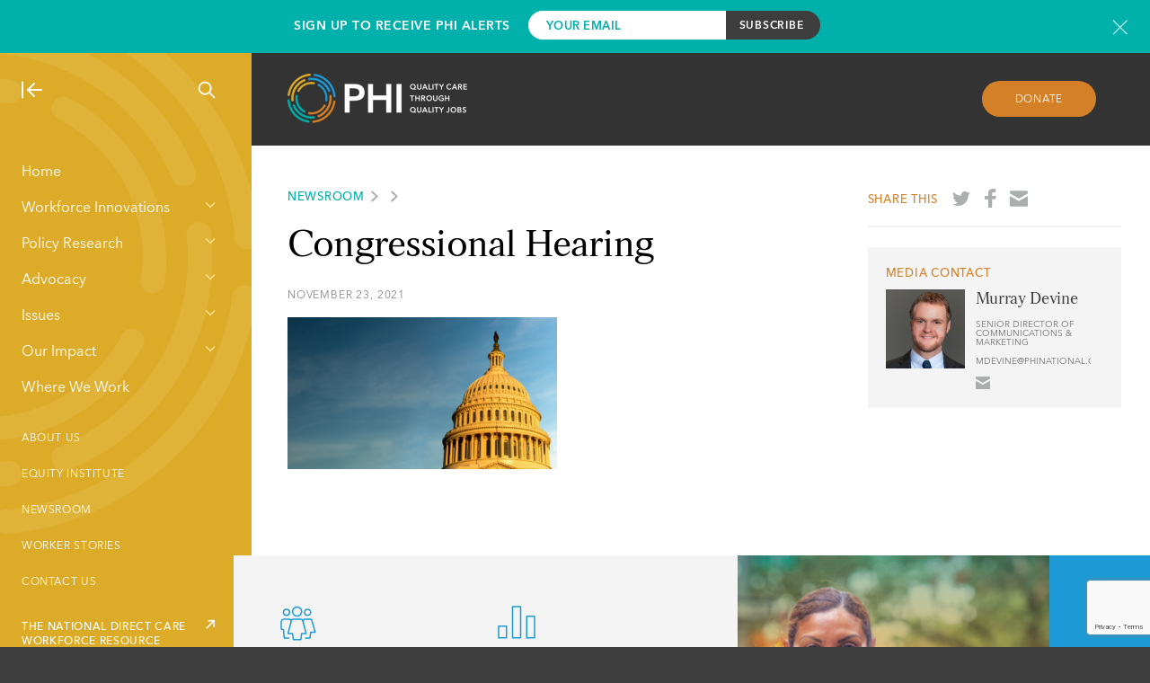

--- FILE ---
content_type: text/html; charset=UTF-8
request_url: https://www.phinational.org/news/21-moments-from-2021/congressional-hearing/
body_size: 17156
content:
<!doctype html>
<html lang="en-US" class="">
    <head>
        
        <meta charset="UTF-8"/>
        <meta name="viewport" content="width=device-width, initial-scale=1"/>
        <meta http-equiv="X-UA-Compatible" content="IE=edge,chrome=1"/>
        <script type="text/javascript" src="//script.crazyegg.com/pages/scripts/0101/8181.js" async="async" ></script>
        <link rel="profile" href="http://gmpg.org/xfn/11"/>
<link rel="apple-touch-icon" sizes="180x180" href="/apple-touch-icon.png">
<link rel="icon" type="image/png" href="/favicon-32x32.png" sizes="32x32">
<link rel="icon" type="image/png" href="/favicon-16x16.png" sizes="16x16">
<link rel="manifest" href="/manifest.json">
<link rel="mask-icon" href="/safari-pinned-tab.svg" color="#1d9ad6">
<meta name="theme-color" content="#ffffff">
        <meta name='robots' content='index, follow, max-image-preview:large, max-snippet:-1, max-video-preview:-1' />
                <meta prefix="og: http://ogp.me/ns#" property="og:image" content="" />
            
	<!-- This site is optimized with the Yoast SEO Premium plugin v22.4 (Yoast SEO v26.7) - https://yoast.com/wordpress/plugins/seo/ -->
	<title>Congressional Hearing - PHI</title>
	<link rel="canonical" href="https://www.phinational.org/news/21-moments-from-2021/congressional-hearing/" />
	<meta property="og:locale" content="en_US" />
	<meta property="og:type" content="article" />
	<meta property="og:title" content="Congressional Hearing - PHI" />
	<meta property="og:url" content="https://www.phinational.org/news/21-moments-from-2021/congressional-hearing/" />
	<meta property="og:site_name" content="PHI" />
	<meta property="article:publisher" content="https://www.facebook.com/PHInational" />
	<meta property="og:image" content="https://www.phinational.org/news/21-moments-from-2021/congressional-hearing" />
	<meta property="og:image:width" content="1600" />
	<meta property="og:image:height" content="900" />
	<meta property="og:image:type" content="image/png" />
	<meta name="twitter:card" content="summary_large_image" />
	<meta name="twitter:site" content="@phinational" />
	<script type="application/ld+json" class="yoast-schema-graph">{"@context":"https://schema.org","@graph":[{"@type":"WebPage","@id":"https://www.phinational.org/news/21-moments-from-2021/congressional-hearing/","url":"https://www.phinational.org/news/21-moments-from-2021/congressional-hearing/","name":"Congressional Hearing - PHI","isPartOf":{"@id":"https://www.phinational.org/#website"},"primaryImageOfPage":{"@id":"https://www.phinational.org/news/21-moments-from-2021/congressional-hearing/#primaryimage"},"image":{"@id":"https://www.phinational.org/news/21-moments-from-2021/congressional-hearing/#primaryimage"},"thumbnailUrl":"https://www.phinational.org/wp-content/uploads/2021/11/Congressional-Hearing.png","datePublished":"2021-11-23T16:10:53+00:00","breadcrumb":{"@id":"https://www.phinational.org/news/21-moments-from-2021/congressional-hearing/#breadcrumb"},"inLanguage":"en-US","potentialAction":[{"@type":"ReadAction","target":["https://www.phinational.org/news/21-moments-from-2021/congressional-hearing/"]}]},{"@type":"ImageObject","inLanguage":"en-US","@id":"https://www.phinational.org/news/21-moments-from-2021/congressional-hearing/#primaryimage","url":"https://www.phinational.org/wp-content/uploads/2021/11/Congressional-Hearing.png","contentUrl":"https://www.phinational.org/wp-content/uploads/2021/11/Congressional-Hearing.png","width":1600,"height":900},{"@type":"BreadcrumbList","@id":"https://www.phinational.org/news/21-moments-from-2021/congressional-hearing/#breadcrumb","itemListElement":[{"@type":"ListItem","position":1,"name":"Home","item":"https://www.phinational.org/"},{"@type":"ListItem","position":2,"name":"PHI&#8217;s Top 21 Moments from 2021","item":"https://www.phinational.org/news/21-moments-from-2021/"},{"@type":"ListItem","position":3,"name":"Congressional Hearing"}]},{"@type":"WebSite","@id":"https://www.phinational.org/#website","url":"https://www.phinational.org/","name":"PHI","description":"Quality Care Through Quality Jobs","potentialAction":[{"@type":"SearchAction","target":{"@type":"EntryPoint","urlTemplate":"https://www.phinational.org/?s={search_term_string}"},"query-input":{"@type":"PropertyValueSpecification","valueRequired":true,"valueName":"search_term_string"}}],"inLanguage":"en-US"}]}</script>
	<!-- / Yoast SEO Premium plugin. -->


<link rel='dns-prefetch' href='//www.phinational.org' />
<link rel='dns-prefetch' href='//js.hs-scripts.com' />
<!-- Global Site Tag (gtag.js) - Google Analytics -->
<script async src="https://www.googletagmanager.com/gtag/js?id=UA-9584866-1"></script>
<script>
    window.dataLayer = window.dataLayer || [];

    function gtag(){dataLayer.push(arguments)};

    gtag('js', new Date());
    gtag('config', 'UA-9584866-1');
</script>
<style id='wp-img-auto-sizes-contain-inline-css' type='text/css'>
img:is([sizes=auto i],[sizes^="auto," i]){contain-intrinsic-size:3000px 1500px}
/*# sourceURL=wp-img-auto-sizes-contain-inline-css */
</style>
<style id='wp-emoji-styles-inline-css' type='text/css'>

	img.wp-smiley, img.emoji {
		display: inline !important;
		border: none !important;
		box-shadow: none !important;
		height: 1em !important;
		width: 1em !important;
		margin: 0 0.07em !important;
		vertical-align: -0.1em !important;
		background: none !important;
		padding: 0 !important;
	}
/*# sourceURL=wp-emoji-styles-inline-css */
</style>
<style id='wp-block-library-inline-css' type='text/css'>
:root{--wp-block-synced-color:#7a00df;--wp-block-synced-color--rgb:122,0,223;--wp-bound-block-color:var(--wp-block-synced-color);--wp-editor-canvas-background:#ddd;--wp-admin-theme-color:#007cba;--wp-admin-theme-color--rgb:0,124,186;--wp-admin-theme-color-darker-10:#006ba1;--wp-admin-theme-color-darker-10--rgb:0,107,160.5;--wp-admin-theme-color-darker-20:#005a87;--wp-admin-theme-color-darker-20--rgb:0,90,135;--wp-admin-border-width-focus:2px}@media (min-resolution:192dpi){:root{--wp-admin-border-width-focus:1.5px}}.wp-element-button{cursor:pointer}:root .has-very-light-gray-background-color{background-color:#eee}:root .has-very-dark-gray-background-color{background-color:#313131}:root .has-very-light-gray-color{color:#eee}:root .has-very-dark-gray-color{color:#313131}:root .has-vivid-green-cyan-to-vivid-cyan-blue-gradient-background{background:linear-gradient(135deg,#00d084,#0693e3)}:root .has-purple-crush-gradient-background{background:linear-gradient(135deg,#34e2e4,#4721fb 50%,#ab1dfe)}:root .has-hazy-dawn-gradient-background{background:linear-gradient(135deg,#faaca8,#dad0ec)}:root .has-subdued-olive-gradient-background{background:linear-gradient(135deg,#fafae1,#67a671)}:root .has-atomic-cream-gradient-background{background:linear-gradient(135deg,#fdd79a,#004a59)}:root .has-nightshade-gradient-background{background:linear-gradient(135deg,#330968,#31cdcf)}:root .has-midnight-gradient-background{background:linear-gradient(135deg,#020381,#2874fc)}:root{--wp--preset--font-size--normal:16px;--wp--preset--font-size--huge:42px}.has-regular-font-size{font-size:1em}.has-larger-font-size{font-size:2.625em}.has-normal-font-size{font-size:var(--wp--preset--font-size--normal)}.has-huge-font-size{font-size:var(--wp--preset--font-size--huge)}.has-text-align-center{text-align:center}.has-text-align-left{text-align:left}.has-text-align-right{text-align:right}.has-fit-text{white-space:nowrap!important}#end-resizable-editor-section{display:none}.aligncenter{clear:both}.items-justified-left{justify-content:flex-start}.items-justified-center{justify-content:center}.items-justified-right{justify-content:flex-end}.items-justified-space-between{justify-content:space-between}.screen-reader-text{border:0;clip-path:inset(50%);height:1px;margin:-1px;overflow:hidden;padding:0;position:absolute;width:1px;word-wrap:normal!important}.screen-reader-text:focus{background-color:#ddd;clip-path:none;color:#444;display:block;font-size:1em;height:auto;left:5px;line-height:normal;padding:15px 23px 14px;text-decoration:none;top:5px;width:auto;z-index:100000}html :where(.has-border-color){border-style:solid}html :where([style*=border-top-color]){border-top-style:solid}html :where([style*=border-right-color]){border-right-style:solid}html :where([style*=border-bottom-color]){border-bottom-style:solid}html :where([style*=border-left-color]){border-left-style:solid}html :where([style*=border-width]){border-style:solid}html :where([style*=border-top-width]){border-top-style:solid}html :where([style*=border-right-width]){border-right-style:solid}html :where([style*=border-bottom-width]){border-bottom-style:solid}html :where([style*=border-left-width]){border-left-style:solid}html :where(img[class*=wp-image-]){height:auto;max-width:100%}:where(figure){margin:0 0 1em}html :where(.is-position-sticky){--wp-admin--admin-bar--position-offset:var(--wp-admin--admin-bar--height,0px)}@media screen and (max-width:600px){html :where(.is-position-sticky){--wp-admin--admin-bar--position-offset:0px}}
/*wp_block_styles_on_demand_placeholder:696e219216e23*/
/*# sourceURL=wp-block-library-inline-css */
</style>
<style id='classic-theme-styles-inline-css' type='text/css'>
/*! This file is auto-generated */
.wp-block-button__link{color:#fff;background-color:#32373c;border-radius:9999px;box-shadow:none;text-decoration:none;padding:calc(.667em + 2px) calc(1.333em + 2px);font-size:1.125em}.wp-block-file__button{background:#32373c;color:#fff;text-decoration:none}
/*# sourceURL=/wp-includes/css/classic-themes.min.css */
</style>
<link rel='stylesheet' id='contact-form-7-css' href='https://www.phinational.org/wp-content/plugins/contact-form-7/includes/css/styles.css?ver=6.1.4' type='text/css' media='all' />
<link rel='stylesheet' id='all-css' href='https://www.phinational.org/wp-content/themes/phi/style.css?ver=6.9' type='text/css' media='all' />
<link rel='stylesheet' id='main-css' href='https://www.phinational.org/wp-content/themes/phi/static/css/main.css?ver=1.4.7' type='text/css' media='all' />
<link rel='stylesheet' id='tailwind-css' href='https://www.phinational.org/wp-content/themes/phi/static/css/tailwind.css?ver=1.4.7' type='text/css' media='all' />
<link rel="https://api.w.org/" href="https://www.phinational.org/wp-json/" /><link rel="alternate" title="JSON" type="application/json" href="https://www.phinational.org/wp-json/wp/v2/media/19542" /><link rel="EditURI" type="application/rsd+xml" title="RSD" href="https://www.phinational.org/xmlrpc.php?rsd" />
<meta name="generator" content="WordPress 6.9" />
<link rel='shortlink' href='https://www.phinational.org/?p=19542' />
			<!-- DO NOT COPY THIS SNIPPET! Start of Page Analytics Tracking for HubSpot WordPress plugin v11.3.33-->
			<script class="hsq-set-content-id" data-content-id="blog-post">
				var _hsq = _hsq || [];
				_hsq.push(["setContentType", "blog-post"]);
			</script>
			<!-- DO NOT COPY THIS SNIPPET! End of Page Analytics Tracking for HubSpot WordPress plugin -->
			<script>(function (window) {
    console.log('Loading marker.io plugin...');

    if (window.__Marker || window !== window.top) { return; }
    window.__Marker = {};

    window.markerConfig = {
      project: '661ebcb09e9ca9216f7a8b9a',
      source: 'wordpress',
      
    };

    const script = document.createElement('script');
    script.async = 1;
    script.src = 'https://edge.marker.io/latest/shim.js';
    document.head.appendChild(script);
  })(window);</script>    </head>
    <body class="attachment wp-singular attachment-template-default single single-attachment postid-19542 attachmentid-19542 attachment-png wp-theme-phi">
                
<div class="subscribe-bar">
    <div class="inner-container">
        <div class="text">
            <h3>Sign Up to Receive PHI Alerts</h3>
        </div>
        <form action="https://phinational.us2.list-manage.com/subscribe/post?u=9f1375c9d97065a2ffcbbbebb&amp;id=c60b5976a3" method="post" id="mc-embedded-subscribe-form" name="mc-embedded-subscribe-form" class="validate" target="_blank" novalidate>
                <div class="mc-field-group">
                    <input type="email" value="" name="EMAIL" class="required email" id="mce-EMAIL-subscribe" placeholder="Your Email">
                </div>
                <div id="mce-responses" class="clear">
                    <div class="response" id="mce-error-response" style="display:none"></div>
                    <div class="response" id="mce-success-response" style="display:none"></div>
                </div>
                <!-- real people should not fill this in and expect good things - do not remove this or risk form bot signups-->
                <div style="position: absolute; left: -5000px;" aria-hidden="true"><input type="text" name="b_9f1375c9d97065a2ffcbbbebb_c60b5976a3" tabindex="-1" value=""></div>
                <!-- <div class="recaptcha-terms" style="font-size: 11px; margin-top: 5px;">
                    This site is protected by reCAPTCHA.
                </div> -->
                <input type="submit" value="Subscribe" name="subscribe" id="mc-embedded-subscribe" class="button">
        </form>
        <a href="javascript:void(0);" class="newsletter-modal-header__close subscribe-bar__close" rel="modal:close" title="Close newsletter signup form"></a>
    </div>
</div>
            
        <a class="skip-link screen-reader-text" href="#content">Skip to content</a>

        <div class="site-container">
            <div class="main-nav-container">
    <div class="main-nav" style="background-image: url(https://www.phinational.org/wp-content/themes/phi/static/images/phi-watermark.svg);">
        <div class="main-nav-show-hide-search">
            <a href="#" class="nav-collapse"><img src="https://www.phinational.org/wp-content/themes/phi/static/images/icon-nav-collapse.svg" alt="Collapse Navigation"/></a>
            <a href="#" class="nav-expand"><img src="https://www.phinational.org/wp-content/themes/phi/static/images/icon-nav-expand.svg" alt="Expand Navigation"/></a>
                        <a href="#" id="site-search" class="nav-search"><img src="https://www.phinational.org/wp-content/themes/phi/static/images/icon-nav-search.svg" alt="Search"/></a>
            
        </div>
        <div class="main-nav-menus">
            <div class="main-nav-menus-ruler">
                <div class="main-navigation-wrapper">
                                        <div class="menu-main-menu-container"><ul id="menu-main-menu" class="menu"><li id="menu-item-11802" class="menu-item menu-item-type-post_type menu-item-object-page menu-item-home menu-item-11802"><a href="https://www.phinational.org/">Home</a></li>
<li id="menu-item-11817" class="menu-item menu-item-type-custom menu-item-object-custom menu-item-has-children menu-item-11817"><a href="#">Workforce Innovations</a>
<ul class="sub-menu">
	<li id="menu-item-438" class="menu-item menu-item-type-post_type menu-item-object-page menu-item-438"><a href="https://www.phinational.org/workforce-innovations/">About Our Services</a></li>
	<li id="menu-item-11819" class="menu-item menu-item-type-post_type menu-item-object-service menu-item-11819"><a href="https://www.phinational.org/service/advanced-roles/">Advanced Roles</a></li>
	<li id="menu-item-11820" class="menu-item menu-item-type-post_type menu-item-object-service menu-item-11820"><a href="https://www.phinational.org/service/curriculum-design/">Curriculum Design</a></li>
	<li id="menu-item-11822" class="menu-item menu-item-type-post_type menu-item-object-service menu-item-11822"><a href="https://www.phinational.org/service/organizational-development/">Organizational &#038; Leadership Development</a></li>
	<li id="menu-item-11823" class="menu-item menu-item-type-post_type menu-item-object-service menu-item-11823"><a href="https://www.phinational.org/service/phi-coaching-approach/">PHI Coaching Approach®</a></li>
	<li id="menu-item-11825" class="menu-item menu-item-type-post_type menu-item-object-service menu-item-11825"><a href="https://www.phinational.org/service/recruitment-and-retention/">Recruitment &#038; Retention</a></li>
	<li id="menu-item-11827" class="menu-item menu-item-type-post_type menu-item-object-service menu-item-11827"><a href="https://www.phinational.org/service/training-and-advancement/">Training</a></li>
</ul>
</li>
<li id="menu-item-11815" class="menu-item menu-item-type-custom menu-item-object-custom menu-item-has-children menu-item-11815"><a href="#">Policy Research</a>
<ul class="sub-menu">
	<li id="menu-item-11809" class="menu-item menu-item-type-post_type menu-item-object-page menu-item-11809"><a href="https://www.phinational.org/policy-research/">About Our Policy Research</a></li>
	<li id="menu-item-16033" class="menu-item menu-item-type-post_type menu-item-object-page menu-item-16033"><a href="https://www.phinational.org/caringforthefuture/">Caring for the Future</a></li>
	<li id="menu-item-13328" class="menu-item menu-item-type-post_type menu-item-object-page menu-item-13328"><a href="https://www.phinational.org/policy-research/key-facts-faq/">Key Facts &#038; FAQ</a></li>
	<li id="menu-item-12012" class="menu-item menu-item-type-post_type menu-item-object-page menu-item-12012"><a href="https://www.phinational.org/policy-research/reports-multimedia/">Reports &#038; Multimedia</a></li>
	<li id="menu-item-21850" class="menu-item menu-item-type-post_type menu-item-object-page menu-item-21850"><a href="https://www.phinational.org/state-index-tool/">State Index Tool</a></li>
	<li id="menu-item-11804" class="menu-item menu-item-type-post_type menu-item-object-page menu-item-11804"><a href="https://www.phinational.org/policy-research/workforce-data-center/">Workforce Data Center</a></li>
	<li id="menu-item-11826" class="menu-item menu-item-type-post_type menu-item-object-service menu-item-11826"><a href="https://www.phinational.org/service/research-strategy/">Workforce Research and Strategy Services</a></li>
</ul>
</li>
<li id="menu-item-11816" class="menu-item menu-item-type-custom menu-item-object-custom menu-item-has-children menu-item-11816"><a href="#">Advocacy</a>
<ul class="sub-menu">
	<li id="menu-item-11810" class="menu-item menu-item-type-post_type menu-item-object-page menu-item-11810"><a href="https://www.phinational.org/advocacy/">About Our Advocacy</a></li>
	<li id="menu-item-20248" class="menu-item menu-item-type-post_type menu-item-object-page menu-item-20248"><a href="https://www.phinational.org/advocacy/state/">State</a></li>
	<li id="menu-item-11806" class="menu-item menu-item-type-post_type menu-item-object-page menu-item-11806"><a href="https://www.phinational.org/advocacy/federal/">Federal</a></li>
	<li id="menu-item-11807" class="menu-item menu-item-type-post_type menu-item-object-page menu-item-11807"><a href="https://www.phinational.org/advocacy/state-developments/">State Developments</a></li>
	<li id="menu-item-21148" class="menu-item menu-item-type-custom menu-item-object-custom menu-item-21148"><a href="https://www.togetherincare.org/">The Direct Care Worker and  Family Caregiver Initiative</a></li>
	<li id="menu-item-11808" class="menu-item menu-item-type-post_type menu-item-object-page menu-item-11808"><a href="https://www.phinational.org/advocacy/60-caregiver-issues/">#60CaregiverIssues</a></li>
	<li id="menu-item-12272" class="menu-item menu-item-type-post_type menu-item-object-page menu-item-12272"><a href="https://www.phinational.org/advocacy/matching-service-registries/">Matching Service Registries</a></li>
	<li id="menu-item-12288" class="menu-item menu-item-type-post_type menu-item-object-page menu-item-12288"><a href="https://www.phinational.org/advocacy/personal-care-aide-wages/">Personal Care Aide Wages</a></li>
	<li id="menu-item-12292" class="menu-item menu-item-type-post_type menu-item-object-page menu-item-12292"><a href="https://www.phinational.org/advocacy/home-health-aide-wages/">Home Health Aide Wages</a></li>
	<li id="menu-item-12295" class="menu-item menu-item-type-post_type menu-item-object-page menu-item-12295"><a href="https://www.phinational.org/advocacy/nursing-assistant-wages/">Nursing Assistant Wages</a></li>
	<li id="menu-item-12558" class="menu-item menu-item-type-post_type menu-item-object-page menu-item-12558"><a href="https://www.phinational.org/advocacy/personal-care-aide-training-requirements/">Personal Care Aide Training Requirements</a></li>
	<li id="menu-item-12550" class="menu-item menu-item-type-post_type menu-item-object-page menu-item-12550"><a href="https://www.phinational.org/advocacy/home-health-aide-training-requirements-state-2016/">Home Health Aide Training Requirements</a></li>
	<li id="menu-item-12544" class="menu-item menu-item-type-post_type menu-item-object-page menu-item-12544"><a href="https://www.phinational.org/advocacy/nurse-aide-training-requirements-state-2016/">Nursing Assistant Training Requirements</a></li>
	<li id="menu-item-11824" class="menu-item menu-item-type-post_type menu-item-object-service menu-item-11824"><a href="https://www.phinational.org/service/public-education-messaging/">Public Education and Messaging Services</a></li>
</ul>
</li>
<li id="menu-item-11828" class="menu-item menu-item-type-custom menu-item-object-custom menu-item-has-children menu-item-11828"><a href="#">Issues</a>
<ul class="sub-menu">
	<li id="menu-item-495" class="menu-item menu-item-type-post_type menu-item-object-page menu-item-495"><a href="https://www.phinational.org/issues/">About the Issues</a></li>
	<li id="menu-item-11836" class="menu-item menu-item-type-post_type menu-item-object-issue menu-item-11836"><a href="https://www.phinational.org/issue/financing/">Financing</a></li>
	<li id="menu-item-11837" class="menu-item menu-item-type-post_type menu-item-object-issue menu-item-11837"><a href="https://www.phinational.org/issue/compensation/">Compensation</a></li>
	<li id="menu-item-11838" class="menu-item menu-item-type-post_type menu-item-object-issue menu-item-11838"><a href="https://www.phinational.org/issue/training/">Training</a></li>
	<li id="menu-item-11839" class="menu-item menu-item-type-post_type menu-item-object-issue menu-item-11839"><a href="https://www.phinational.org/issue/workforce-interventions/">Workforce Interventions</a></li>
	<li id="menu-item-11840" class="menu-item menu-item-type-post_type menu-item-object-issue menu-item-11840"><a href="https://www.phinational.org/issue/data-collection/">Data Collection</a></li>
	<li id="menu-item-11841" class="menu-item menu-item-type-post_type menu-item-object-issue menu-item-11841"><a href="https://www.phinational.org/issue/direct-care-workers/">Direct Care Workers</a></li>
	<li id="menu-item-18888" class="menu-item menu-item-type-post_type menu-item-object-issue menu-item-18888"><a href="https://www.phinational.org/issue/equity/">Equity</a></li>
	<li id="menu-item-18889" class="menu-item menu-item-type-post_type menu-item-object-issue menu-item-18889"><a href="https://www.phinational.org/issue/public-narrative/">Public Narrative</a></li>
	<li id="menu-item-18890" class="menu-item menu-item-type-post_type menu-item-object-issue menu-item-18890"><a href="https://www.phinational.org/issue/covid-19/">COVID-19</a></li>
</ul>
</li>
<li id="menu-item-12232" class="menu-item menu-item-type-custom menu-item-object-custom menu-item-has-children menu-item-12232"><a href="#">Our Impact</a>
<ul class="sub-menu">
	<li id="menu-item-420" class="menu-item menu-item-type-post_type menu-item-object-page menu-item-420"><a href="https://www.phinational.org/our-impact/">About Our Impact</a></li>
	<li id="menu-item-12039" class="menu-item menu-item-type-post_type menu-item-object-page menu-item-12039"><a href="https://www.phinational.org/our-impact/impact-stories/">Impact Stories</a></li>
	<li id="menu-item-12038" class="menu-item menu-item-type-post_type menu-item-object-page menu-item-12038"><a href="https://www.phinational.org/our-impact/case-studies/">Case Studies</a></li>
</ul>
</li>
<li id="menu-item-511" class="menu-item menu-item-type-post_type menu-item-object-page menu-item-511"><a href="https://www.phinational.org/where-we-work/">Where We Work</a></li>
</ul></div>                                    </div>
                        <a class="arrow-link arrow-link--white" href="https://www.phinational.org/national-resource-center" target='_blank'><span>THE NATIONAL DIRECT CARE WORKFORCE RESOURCE CENTER</span><img src="https://www.phinational.org/wp-content/themes/phi/static/images/external-link-arrow.svg" alt="THE NATIONAL DIRECT CARE WORKFORCE RESOURCE CENTER" /></a>

        <div class="menu-utility-menu-container"><ul id="menu-utility-menu" class="menu"><li id="menu-item-246" class="menu-item menu-item-type-post_type menu-item-object-page menu-item-246"><a href="https://www.phinational.org/about/">About Us</a></li>
<li id="menu-item-19729" class="menu-item menu-item-type-post_type menu-item-object-page menu-item-19729"><a href="https://www.phinational.org/equity-institute/">Equity Institute</a></li>
<li id="menu-item-427" class="menu-item menu-item-type-post_type menu-item-object-page menu-item-427"><a href="https://www.phinational.org/news/">Newsroom</a></li>
<li id="menu-item-17736" class="menu-item menu-item-type-post_type menu-item-object-page menu-item-17736"><a href="https://www.phinational.org/worker-stories/">Worker Stories</a></li>
<li id="menu-item-11019" class="menu-item menu-item-type-post_type menu-item-object-page menu-item-11019"><a href="https://www.phinational.org/contact-us/">Contact Us</a></li>
</ul><div></div></div>            </div>
            <!-- <div class="scroll-me">
                <div class="scroll-buttons">
                    <button class="scroll-down">Scroll Down</button>
                    <button class="scroll-up">Scroll Up</button>
                </div>
                <span class="scroll-label">Scroll</span>
            </div> -->
        </div>
    </div>
</div>
            <div class="site-content-container">
                <div class="overhang-padded basic-page-top">
        <a href="/" class="basic-page-top-logo"><img src="https://www.phinational.org/wp-content/themes/phi/static/images/phi-logo.png" alt="PHI"/></a>
    <a href="#" class="button button--orange donate-button basic-page-top-donate">Donate</a>
    </div>
<article id="attachment-19542" class="detail-page">
    <div class="overhang-padded content-grid detail-page-content">
        <div class="content-grid-row">
            <div class="column-two-thirds detail-page-content__body">
                <div class="kicker"><a href="/news/">Newsroom</a><a href="/all-news/#type="></a></div>
                <h1>Congressional Hearing</h1>
                                    <div class="detail-page-content__body-content">
                                    <div class="date-kicker">November 23, 2021</div>
                                    <p class="attachment"><a href='https://www.phinational.org/wp-content/uploads/2021/11/Congressional-Hearing.png'><img fetchpriority="high" decoding="async" width="300" height="169" src="https://www.phinational.org/wp-content/uploads/2021/11/Congressional-Hearing-300x169.png" class="attachment-medium size-medium" alt="" srcset="https://www.phinational.org/wp-content/uploads/2021/11/Congressional-Hearing-300x169.png 300w, https://www.phinational.org/wp-content/uploads/2021/11/Congressional-Hearing-1024x576.png 1024w, https://www.phinational.org/wp-content/uploads/2021/11/Congressional-Hearing-768x432.png 768w, https://www.phinational.org/wp-content/uploads/2021/11/Congressional-Hearing-1536x864.png 1536w, https://www.phinational.org/wp-content/uploads/2021/11/Congressional-Hearing.png 1600w" sizes="(max-width: 300px) 100vw, 300px" /></a></p>
                </div>
                                            </div>
            <div class="column-third-last">
                <div class="detail-page-share">
    <span>Share This</span>
    <a href="https://twitter.com/share?url=https%3A%2F%2Fwww.phinational.org%2Fnews%2F21-moments-from-2021%2Fcongressional-hearing%2F&via=phinational" target="_blank" style="background-image: url(https://www.phinational.org/wp-content/themes/phi/static/images/share-twitter.svg);"><span class="screen-reader-text">Share on Twitter</span></a>
    <a href="https://www.facebook.com/sharer/sharer.php?u=https%3A%2F%2Fwww.phinational.org%2Fnews%2F21-moments-from-2021%2Fcongressional-hearing%2F" target="_blank" style="background-image: url(https://www.phinational.org/wp-content/themes/phi/static/images/share-facebook.svg);"><span class="screen-reader-text">Share on Facebook</span></a>
    <a href="mailto:?subject=Congressional Hearing&body=https://www.phinational.org/news/21-moments-from-2021/congressional-hearing/" style="background-image: url(https://www.phinational.org/wp-content/themes/phi/static/images/share-email.svg);"><span class="screen-reader-text">Share by email</span></a>
</div>
                            <aside class="media-contact">
    <div class="kicker">Media Contact</div>
    <div class="media-contact__headshot">
        <img src="https://www.phinational.org/wp-content/uploads/2023/04/MD-Headshot.png" alt="Murray Devine"/>
    </div>
    <div class="media-contact__info">
        <h2>Murray Devine</h2>
        <div class="expertise">Senior Director of Communications & Marketing</div>
            <div class="expertise">mdevine@PHInational.org</div>
    
            <div class="social">
                    <a href="mailto:mdevine@PHInational.org" target="_blank" style="background-image: url(https://www.phinational.org/wp-content/themes/phi/static/images/share-email.svg)"></a>
                </div>
        </div>
</aside>
                            </div>
        </div>
    </div>
</article>
<section class="overhang-container overhang-container--blue-right content-grid bottom-cta-area">
    <div class="content-grid-row bottom-cta-area-content">
        <div class="content-grid-row bottom-cta-area-wrapper bottom-cta-area-wrapper-new">
                    <article class="column-half feature-block-cta">
                <p class="imgWrap">
                    <img class="feature-block-cta-logo" src="https://www.phinational.org/wp-content/themes/phi/static/images/icon-60-issues-blue.svg" alt="Caring for the Future"/>
                </p>
                <h3 class="cta-header">Caring for the Future</h3>
                <div class="feature-block-cta-description">
                    Our new policy report takes an extensive look at today's direct care workforce—in five installments.                </div>
                <div class="feature-block-cta-action">
                        <a class="arrow-link arrow-link--blue" href="https://phinational.org/caringforthefuture/"><span>Learn More</span><img src="https://www.phinational.org/wp-content/themes/phi/static/images/arrow-cta-right-blue.svg" alt="Learn More" /></a>

                    </div>
            </article>
                    <article class="column-half feature-block-cta">
                <p class="imgWrap">
                    <img class="feature-block-cta-logo" src="https://www.phinational.org/wp-content/themes/phi/static/images/icon-wfdc-blue.svg" alt="Workforce Data Center"/>
                </p>
                <h3 class="cta-header">Workforce Data Center</h3>
                <div class="feature-block-cta-description">
                    From wages to employment statistics, find the latest data on the direct care workforce.                </div>
                <div class="feature-block-cta-action">
                        <a class="arrow-link arrow-link--blue" href="https://phinational.org/policy-research/workforce-data-center/"><span>Visit The Data Center</span><img src="https://www.phinational.org/wp-content/themes/phi/static/images/arrow-cta-right-blue.svg" alt="Visit The Data Center" /></a>

                    </div>
            </article>
                    <div class="bottom-cta-area-side-image">
                <img src="https://www.phinational.org/wp-content/uploads/2017/05/Key-Takeaway_2017.png" alt=""/>
            </div>
        </div>
    </div>
</section>
<div class="overhang-padded feature-block feature-block--blue bottom-cta-pad">
</div>
<div class="footer-container content-grid overhang-padded">
    <div class="content-grid-row">
        <div class="column-third">
            <h3 class="cta-header">Support PHI's Work</h3>
            <div class="footer-cta-text">A tax-deductible gift ensures everyone can access paid care to support their loved ones.</div>
            <div class="footer-action">
                    <a class="arrow-link" href="https://www.phinational.org/donate/"><span>Donate Now</span><img src="https://www.phinational.org/wp-content/themes/phi/static/images/arrow-cta-right-yellow.svg" alt="Donate Now" /></a>

                </div>
        </div>
        <div class="column-third">
            <h3 class="cta-header">Sign Up to Receive PHI Alerts</h3>
            <div class="footer-cta-text">Stay informed on the latest direct care news and updates from PHI.</div>
            <div class="footer-action">
                    <a class="arrow-link" href="/sign-up"><span>Sign Up</span><img src="https://www.phinational.org/wp-content/themes/phi/static/images/arrow-cta-right-yellow.svg" alt="Sign Up" /></a>

                </div>
        </div>
        <div class="column-third-last">
            <a href="https://app.candid.org/profile/6918947/paraprofessional-healthcare-institute-inc/?pkId=1f002d20-fe0f-4f69-a904-e83ec648cbf3&isActive=true" target="_blank"><img style="width: 130px; height: 130px; object-fit: contain;" src="https://www.phinational.org/wp-content/uploads/2024/07/candid-seal-platinum-2025.png"/></a>        </div>
    </div>
    <div class="content-grid-row">
        <div class="footer-bottom-left">
            <div>
                261 Madison Avenue, Suite 913, New York, NY 10016<span style="margin: 0 0.5rem">|</span>tel: (718) 402-7766            </div>
            <div>
                <div class="menu-footer-menu-container"><ul id="menu-footer-menu" class="menu"><li id="menu-item-8234" class="menu-item menu-item-type-post_type menu-item-object-page menu-item-8234"><a href="https://www.phinational.org/about/privacy-policy/">Privacy Policy</a></li>
<li id="menu-item-8233" class="menu-item menu-item-type-post_type menu-item-object-page menu-item-8233"><a href="https://www.phinational.org/about/terms-of-service/">Terms of Service</a></li>
</ul></div>                <div class="footer-credit">
                    © 2025 PHI<!--
                    --><span style="margin: 0 0.5rem">|</span><!--
                    -->Created by <a href="https://constructive.co" target="_blank">Constructive</a>
                </div>
            </div>
        </div>
        <div class="footer-bottom-social">
            <a href="https://twitter.com/phinational/" target="_blank" style="background-image: url(https://www.phinational.org/wp-content/themes/phi/static/images/footer-twitter.svg);"><span class="screen-reader-text">Share on Twitter</span></a>
            <a href="https://www.facebook.com/PHInational" target="_blank" style="background-image: url(https://www.phinational.org/wp-content/themes/phi/static/images/footer-facebook.svg);"><span class="screen-reader-text">Share on Facebook</span></a>
            <a href="https://www.linkedin.com/company/phinational" target="_blank" style="margin-top: 1px; background-image: url(https://www.phinational.org/wp-content/themes/phi/static/images/footer-linkedin.svg);"><span class="screen-reader-text">Visit our LinkedIn</span></a>
            <a href="/contact-us/" style="background-image: url(https://www.phinational.org/wp-content/themes/phi/static/images/footer-email.svg);"><span class="screen-reader-text">Share by email</span></a>
        </div>
    </div>
</div>
<section id="search-modal" class="content-grid modal search-modal">
    <div class="content-grid-row content-grid-row__center search-modal-header">
        <h2>Search The Site</h2>
        <a href="#close" class="search-modal-header__close" rel="modal:close" title="Close search">Close</a>
    </div>
    <form class="list-page-filter">
        <div class="content-grid-row content-grid-row__center search-modal-filters">
            <div class="search-modal-filters-column search-modal-filters-column-text">
                <input type="text" class="list-page-filter-keyword" id="search-modal-keyword" name="search-modal-keyword" placeholder="Enter Keywords"/>
            </div>
            <div class="search-modal-filters-column search-modal-filters-column-select">
                <select class="list-page-filter-type" id="search-modal-filter-type" name="search-modal-filter-type" style="width:100%" data-placeholder="Type" data-allow-clear="true" data-minimum-results-for-search="-1">
                    <option value=""></option>
                    <option value="news">News</option>
                    <option value="post">Opinion</option>
                    <option value="state_development">State Development</option>
                    <option value="resource">Resource</option>
                    <option value="case_study">Case Study</option>
                    <option value="impact_story">Impact Story</option>
                    <option value="expert">Expert</option>
                    <option value="scap">Client / Partner / Supporter / New York City System</option>
                    <option value="job">Job Opening</option>
                    <option value="page">Page</option>
                </select>
            </div>
            <div class="search-modal-filters-column search-modal-filters-column-select">
                <select class="list-page-filter-service" id="search-modal-filter-service" name="search-modal-filter-service" style="width:100%" data-placeholder="Service" data-allow-clear="true" data-minimum-results-for-search="-1">
                    <option value=""></option>
                                    <option value="109">Advanced Roles</option>
                                    <option value="8">Curriculum Design</option>
                                    <option value="9">Household Models</option>
                                    <option value="10">Organizational &amp; Leadership Development</option>
                                    <option value="11">PHI Coaching Approach®</option>
                                    <option value="110">Public Education &amp; Messaging</option>
                                    <option value="13">Recruitment and Retention</option>
                                    <option value="12">Research &amp; Policy Analysis</option>
                                    <option value="14">Training</option>
                                </select>
            </div>
            <div class="search-modal-filter-more-toggle">
                <a href="#"><span class="caret"><img src="https://www.phinational.org/wp-content/themes/phi/static/images/more-caret-white.svg"/></span><span class="more">More Options</span></a>
            </div>
            <div class="search-modal-filter-more">
                <div class="search-modal-filters-column search-modal-filters-column-date-range">
                    <input type="text" class="list-page-filter-date" id="search-modal-date-from" name="search-modal-date-from" placeholder="From"/>
                    <input type="text" class="list-page-filter-date" id="search-modal-date-to" name="search-modal-date-to" placeholder="To"/>
                </div>
                <div class="search-modal-filters-column search-modal-filters-column-select">
                    <select class="list-page-filter-expert" id="search-modal-filter-expert" name="search-modal-filter-expert" style="width:100%" data-placeholder="Expert" data-allow-clear="true" data-minimum-results-for-search="-1">
                        <option value=""></option>
                                            <option value="1336">Peggy Powell (she/her)</option>
                                            <option value="1338">Kezia Scales, PhD (she/her)</option>
                                            <option value="1342">Jodi M. Sturgeon (she/her)</option>
                                            <option value="10821">Sandra E. Smith (she/her)</option>
                                            <option value="10823">Erica Brown-Myrie (she/her)</option>
                                            <option value="10824">Martha Medina (she/her/ella)</option>
                                            <option value="10825">Irma M. Rivera (she/her/ella)</option>
                                            <option value="11047">Michael Elsas</option>
                                            <option value="11048">Donna Calame</option>
                                            <option value="11051">Anne Geggie</option>
                                            <option value="11052">Karen Kulp</option>
                                            <option value="13404">Adria Powell</option>
                                            <option value="14326">Emily Dieppa Colo (she/her)</option>
                                            <option value="15570">Kathleen Graham (she/her)</option>
                                            <option value="17296">Mandy Townsend</option>
                                            <option value="17465">Sweta Adhikari</option>
                                            <option value="18659">Jenny Friedler</option>
                                            <option value="19751">Amy Robins (she/her)</option>
                                            <option value="19944">Bonnie Scadova</option>
                                            <option value="20150">Jessica King (she/her)</option>
                                            <option value="20254">McKayla Brady (she/her)</option>
                                            <option value="20500">Jake McDonald (he/him)</option>
                                            <option value="20646">Annie Gamman (she/her)</option>
                                            <option value="20649">Murray Devine (he/him)</option>
                                            <option value="20734">Naomi Rowe</option>
                                            <option value="20751">Gwen Tanner (she/her)</option>
                                            <option value="21262">Deb Anderson (she/her)</option>
                                            <option value="21283">Alison Simmons (she/her)</option>
                                            <option value="21320">Sarah Angell (she/her)</option>
                                            <option value="21374">Gwen Smith (she/her)</option>
                                            <option value="21402">Ben Freeman (he/him)</option>
                                            <option value="21664">Jenna Kellerman (she/her)</option>
                                            <option value="21720">Tasha Beauchesne (she/her)</option>
                                            <option value="21725">Jeannine LaPrad (she/her)</option>
                                            <option value="21761">Stephen McCall (He/Him)</option>
                                            <option value="22183">Carla Brooks (she/her)</option>
                                        </select>
                </div>
                <div class="search-modal-filters-column search-modal-filters-column-select">
                    <select class="list-page-filter-state" id="search-modal-filter-state" name="search-modal-filter-state" style="width:100%" data-placeholder="State" data-allow-clear="true" data-minimum-results-for-search="-1">
                        <option value=""></option>
                                            <option value="26">Alabama</option>
                                            <option value="27">Alaska</option>
                                            <option value="28">Arizona</option>
                                            <option value="29">Arkansas</option>
                                            <option value="30">California</option>
                                            <option value="31">Colorado</option>
                                            <option value="32">Connecticut</option>
                                            <option value="33">Delaware</option>
                                            <option value="34">District of Columbia</option>
                                            <option value="35">Florida</option>
                                            <option value="36">Georgia</option>
                                            <option value="37">Hawaii</option>
                                            <option value="39">Illinois</option>
                                            <option value="40">Indiana</option>
                                            <option value="41">Iowa</option>
                                            <option value="42">Kansas</option>
                                            <option value="43">Kentucky</option>
                                            <option value="44">Louisiana</option>
                                            <option value="45">Maine</option>
                                            <option value="46">Maryland</option>
                                            <option value="47">Massachusetts</option>
                                            <option value="48">Michigan</option>
                                            <option value="49">Minnesota</option>
                                            <option value="50">Mississippi</option>
                                            <option value="51">Missouri</option>
                                            <option value="52">Montana</option>
                                            <option value="53">Nevada</option>
                                            <option value="54">New Hampshire</option>
                                            <option value="55">New Jersey</option>
                                            <option value="56">New Mexico</option>
                                            <option value="57">New York</option>
                                            <option value="58">North Carolina</option>
                                            <option value="60">Ohio</option>
                                            <option value="61">Oklahoma</option>
                                            <option value="62">Oregon</option>
                                            <option value="63">Pennsylvania</option>
                                            <option value="64">Rhode Island</option>
                                            <option value="65">South Carolina</option>
                                            <option value="67">Tennessee</option>
                                            <option value="68">Texas</option>
                                            <option value="76">United States</option>
                                            <option value="69">Utah</option>
                                            <option value="70">Vermont</option>
                                            <option value="71">Virginia</option>
                                            <option value="72">Washington</option>
                                            <option value="74">West Virginia</option>
                                            <option value="73">Wisconsin</option>
                                            <option value="75">Wyoming</option>
                                        </select>
                </div>
                <div class="search-modal-filters-column search-modal-filters-column-select">
                    <select class="list-page-filter-issue" id="search-modal-filter-issue" name="search-modal-filter-issue" style="width:100%" data-placeholder="Issue" data-allow-clear="true" data-minimum-results-for-search="-1">
                        <option value=""></option>
                                            <option value="17">Data Collection &amp; Quality</option>
                                            <option value="207">Equity</option>
                                            <option value="18">Expanding Access &amp; Cultural Competence</option>
                                            <option value="19">Family Caregiving</option>
                                            <option value="220">Medicaid</option>
                                            <option value="112">Person-Centered Care</option>
                                            <option value="16">Training &amp; Advanced Roles</option>
                                            <option value="15">Wages &amp; Benefits</option>
                                        </select>
                </div>
                <div class="search-modal-filters-column search-modal-filters-column-select">
                    <select class="list-page-filter-client" id="search-modal-filter-client" name="search-modal-filter-client" style="width:100%" data-placeholder="Client" data-allow-clear="true" data-minimum-results-for-search="-1">
                        <option value=""></option>
                                            <option value="11350">Alzheimer’s Resource Center</option>
                                            <option value="11336">Caledonian House at Scottish Home</option>
                                            <option value="11348">Centers for Medicare & Medicaid Services</option>
                                            <option value="11352">Community Living Policy Center</option>
                                            <option value="11344">Hebrew Rehabilitation Center</option>
                                            <option value="11274">Loretto</option>
                                            <option value="344">Partners in Care</option>
                                            <option value="11339">Trinity Health Senior Communities</option>
                                            <option value="11342">Westminster Canterbury</option>
                                        </select>
                </div>
                <div class="search-modal-filters-column search-modal-filters-column-select">
                    <select class="list-page-filter-partner" id="search-modal-filter-partner" name="search-modal-filter-partner" style="width:100%" data-placeholder="Partner" data-allow-clear="true" data-minimum-results-for-search="-1">
                        <option value=""></option>
                                            <option value="11089">1199SEIU & 1199SEIU Training & Education Fund</option>
                                            <option value="10954">American Society on Aging</option>
                                            <option value="10952">Aspen Institute</option>
                                            <option value="10950">Caring Across Generations</option>
                                            <option value="10947">Center to Advance Palliative Care</option>
                                            <option value="10945">Eldercare Workforce Alliance</option>
                                            <option value="10943">Home Care Associates</option>
                                            <option value="11055">JobsFirstNYC</option>
                                            <option value="10941">Leadership Council of Aging Organizations</option>
                                            <option value="10939">National Domestic Workers Alliance</option>
                                            <option value="10937">National Employment Law Project</option>
                                            <option value="10935">Neighborhood Trust Financial Partners</option>
                                            <option value="10949">New York Caring Majority</option>
                                            <option value="10933">WorkingNation</option>
                                        </select>
                </div>
                <div class="search-modal-filters-column search-modal-filters-column-right">
                </div>
            </div>
        </div>
    </form>
    <div class="content-grid-row content-grid-row__center search-modal-action">
        <a href="#" id="search-modal-search" class="button button--blue button--blue-ko">Submit</a>
        <a href="#" id="search-modal-clear" class="search-modal-action__clear">Clear All</a>
    </div>
</section>
<section class="content-grid modal newsletter-modal">
    <div class="content-grid-row content-grid-row__center newsletter-modal-header">
        <h2>Sign Up to Receive PHI Alerts</h2>
        <p class="footer-cta-text">Stay informed on the latest direct care news and updates from PHI.</p>
        <a href="#close" class="newsletter-modal-header__close" rel="modal:close" title="Close newsletter signup form">Close</a>
    </div>
    <div class="content-grid-row content-grid-row__center newsletter-modal-body">
        <!-- Begin MailChimp Signup Form -->
        <!-- <link href="//cdn-images.mailchimp.com/embedcode/classic-10_7.css" rel="stylesheet" type="text/css"> -->
        <style type="text/css">
        	#mc_embed_signup{ clear:left; font:14px Helvetica,Arial,sans-serif; }
        	/* Add your own MailChimp form style overrides in your site stylesheet or in this style block.
        	   We recommend moving this block and the preceding CSS link to the HEAD of your HTML file. */
        </style>
        <div id="mc_embed_signup">
            <form action="https://phinational.us2.list-manage.com/subscribe/post?u=9f1375c9d97065a2ffcbbbebb&amp;id=c60b5976a3" method="post" id="mc-embedded-subscribe-form-modal" name="mc-embedded-subscribe-form" class="validate" target="_blank" novalidate>
                <div id="mc_embed_signup_scroll">
                <div class="mc-field-group">
                	<label for="mce-EMAIL">Email Address  <span class="asterisk">*</span>
                </label>
                	<input type="email" value="" name="EMAIL" class="required email" id="mce-EMAIL">
                </div>
            	<div id="mce-responses" class="clear">
            		<div class="response" id="mce-error-response" style="display:none"></div>
            		<div class="response" id="mce-success-response" style="display:none"></div>
            	</div>
                <!-- real people should not fill this in and expect good things - do not remove this or risk form bot signups-->
                <div style="position: absolute; left: -5000px;" aria-hidden="true"><input type="text" name="b_9f1375c9d97065a2ffcbbbebb_c60b5976a3" tabindex="-1" value=""></div>
                <!-- <div class="recaptcha-terms" style="font-size: 12px; margin-bottom: 15px;">
                    This site is protected by reCAPTCHA.
                </div> -->
                <input type="submit" value="Subscribe" name="subscribe" id="mc-embedded-subscribe-submit" class="button">
                </div>
            </form>
        </div>
        <script type='text/javascript' src='//s3.amazonaws.com/downloads.mailchimp.com/js/mc-validate.js'></script><script type='text/javascript'>(function($) {window.fnames = new Array(); window.ftypes = new Array();fnames[0]='EMAIL';ftypes[0]='email';fnames[1]='FNAME';ftypes[1]='text';fnames[2]='LNAME';ftypes[2]='text';fnames[5]='TITLE';ftypes[5]='text';fnames[4]='COMPANY';ftypes[4]='text';fnames[3]='STATE';ftypes[3]='dropdown';fnames[10]='ZIPCODE';ftypes[10]='zip';fnames[8]='TOPIC_TRAI';ftypes[8]='text';fnames[7]='TRAIN_LOCA';ftypes[7]='text';fnames[6]='DATE_TRAIN';ftypes[6]='date';fnames[9]='STATE_STUD';ftypes[9]='text';fnames[11]='SOURCE';ftypes[11]='text';}(jQuery));var $mcj = jQuery.noConflict(true);</script>
        <!--End mc_embed_signup-->
    </div>
</section>
</div><!-- .site-content-container -->
</div><!-- .site-container -->
<form id="phi-donate-form" action="https://www.paypal.com/cgi-bin/webscr" method="post" target="_blank">
    <input type="hidden" name="business" value="paypal@phinational.org" />
    <input type="hidden" name="cmd" value="_donations" />
    <input type="hidden" name="item_name" value="PHI">
    <input type="hidden" name="item_number" value="Tax-Deductible Individual Donation">
    <input type="hidden" name="currency_code" value="USD" />
    <input type="hidden" name="image_url" value="https://phinational.org/wp-content/themes/phi/assets/images/phi-logo-horiz-small.png" />
    <img alt="" width="1" height="1" src="https://www.paypalobjects.com/en_US/i/scr/pixel.gif" />
</form>
<script type="speculationrules">
{"prefetch":[{"source":"document","where":{"and":[{"href_matches":"/*"},{"not":{"href_matches":["/wp-*.php","/wp-admin/*","/wp-content/uploads/*","/wp-content/*","/wp-content/plugins/*","/wp-content/themes/phi/*","/*\\?(.+)"]}},{"not":{"selector_matches":"a[rel~=\"nofollow\"]"}},{"not":{"selector_matches":".no-prefetch, .no-prefetch a"}}]},"eagerness":"conservative"}]}
</script>
<script>
              (function(e){
                  var el = document.createElement('script');
                  el.setAttribute('data-account', 'Dh5rWwg3VF');
                  el.setAttribute('src', 'https://cdn.userway.org/widget.js');
                  document.body.appendChild(el);
                })();
              </script><script type="text/javascript" src="https://www.phinational.org/wp-content/themes/phi/static/js/vendor.js?ver=1.4.7" id="vendor-js"></script>
<script type="text/javascript" id="main-js-extra">
/* <![CDATA[ */
var phi_theme = {"theme_directory":"https://www.phinational.org/wp-content/themes/phi","ajax_url":"https://www.phinational.org/wp-admin/admin-ajax.php","global_donate_link":{"title":"Donate","url":"https://www.phinational.org/donate/","target":"_blank"}};
//# sourceURL=main-js-extra
/* ]]> */
</script>
<script type="text/javascript" src="https://www.phinational.org/wp-content/themes/phi/static/js/main.js?ver=1.4.7" id="main-js"></script>
<script type="text/javascript" src="https://www.phinational.org/wp-content/mu-plugins/constructive/shortcodes/tabs/public/js/main.js?ver=6.9" id="constructive-tabs-js"></script>
<script type="text/javascript" src="https://www.phinational.org/wp-includes/js/dist/hooks.min.js?ver=dd5603f07f9220ed27f1" id="wp-hooks-js"></script>
<script type="text/javascript" src="https://www.phinational.org/wp-includes/js/dist/i18n.min.js?ver=c26c3dc7bed366793375" id="wp-i18n-js"></script>
<script type="text/javascript" id="wp-i18n-js-after">
/* <![CDATA[ */
wp.i18n.setLocaleData( { 'text direction\u0004ltr': [ 'ltr' ] } );
//# sourceURL=wp-i18n-js-after
/* ]]> */
</script>
<script type="text/javascript" src="https://www.phinational.org/wp-content/plugins/contact-form-7/includes/swv/js/index.js?ver=6.1.4" id="swv-js"></script>
<script type="text/javascript" id="contact-form-7-js-before">
/* <![CDATA[ */
var wpcf7 = {
    "api": {
        "root": "https:\/\/www.phinational.org\/wp-json\/",
        "namespace": "contact-form-7\/v1"
    }
};
//# sourceURL=contact-form-7-js-before
/* ]]> */
</script>
<script type="text/javascript" src="https://www.phinational.org/wp-content/plugins/contact-form-7/includes/js/index.js?ver=6.1.4" id="contact-form-7-js"></script>
<script type="text/javascript" id="leadin-script-loader-js-js-extra">
/* <![CDATA[ */
var leadin_wordpress = {"userRole":"visitor","pageType":"post","leadinPluginVersion":"11.3.33"};
//# sourceURL=leadin-script-loader-js-js-extra
/* ]]> */
</script>
<script type="text/javascript" src="https://js.hs-scripts.com/45210881.js?integration=WordPress&amp;ver=11.3.33" id="leadin-script-loader-js-js"></script>
<script type="text/javascript" src="https://www.google.com/recaptcha/api.js?render=6LcyLLkUAAAAAEXxHFHhUw6_1tF4bifdedLHTDbp&amp;ver=3.0" id="google-recaptcha-js"></script>
<script type="text/javascript" src="https://www.phinational.org/wp-includes/js/dist/vendor/wp-polyfill.min.js?ver=3.15.0" id="wp-polyfill-js"></script>
<script type="text/javascript" id="wpcf7-recaptcha-js-before">
/* <![CDATA[ */
var wpcf7_recaptcha = {
    "sitekey": "6LcyLLkUAAAAAEXxHFHhUw6_1tF4bifdedLHTDbp",
    "actions": {
        "homepage": "homepage",
        "contactform": "contactform"
    }
};
//# sourceURL=wpcf7-recaptcha-js-before
/* ]]> */
</script>
<script type="text/javascript" src="https://www.phinational.org/wp-content/plugins/contact-form-7/modules/recaptcha/index.js?ver=6.1.4" id="wpcf7-recaptcha-js"></script>
<script id="wp-emoji-settings" type="application/json">
{"baseUrl":"https://s.w.org/images/core/emoji/17.0.2/72x72/","ext":".png","svgUrl":"https://s.w.org/images/core/emoji/17.0.2/svg/","svgExt":".svg","source":{"concatemoji":"https://www.phinational.org/wp-includes/js/wp-emoji-release.min.js?ver=6.9"}}
</script>
<script type="module">
/* <![CDATA[ */
/*! This file is auto-generated */
const a=JSON.parse(document.getElementById("wp-emoji-settings").textContent),o=(window._wpemojiSettings=a,"wpEmojiSettingsSupports"),s=["flag","emoji"];function i(e){try{var t={supportTests:e,timestamp:(new Date).valueOf()};sessionStorage.setItem(o,JSON.stringify(t))}catch(e){}}function c(e,t,n){e.clearRect(0,0,e.canvas.width,e.canvas.height),e.fillText(t,0,0);t=new Uint32Array(e.getImageData(0,0,e.canvas.width,e.canvas.height).data);e.clearRect(0,0,e.canvas.width,e.canvas.height),e.fillText(n,0,0);const a=new Uint32Array(e.getImageData(0,0,e.canvas.width,e.canvas.height).data);return t.every((e,t)=>e===a[t])}function p(e,t){e.clearRect(0,0,e.canvas.width,e.canvas.height),e.fillText(t,0,0);var n=e.getImageData(16,16,1,1);for(let e=0;e<n.data.length;e++)if(0!==n.data[e])return!1;return!0}function u(e,t,n,a){switch(t){case"flag":return n(e,"\ud83c\udff3\ufe0f\u200d\u26a7\ufe0f","\ud83c\udff3\ufe0f\u200b\u26a7\ufe0f")?!1:!n(e,"\ud83c\udde8\ud83c\uddf6","\ud83c\udde8\u200b\ud83c\uddf6")&&!n(e,"\ud83c\udff4\udb40\udc67\udb40\udc62\udb40\udc65\udb40\udc6e\udb40\udc67\udb40\udc7f","\ud83c\udff4\u200b\udb40\udc67\u200b\udb40\udc62\u200b\udb40\udc65\u200b\udb40\udc6e\u200b\udb40\udc67\u200b\udb40\udc7f");case"emoji":return!a(e,"\ud83e\u1fac8")}return!1}function f(e,t,n,a){let r;const o=(r="undefined"!=typeof WorkerGlobalScope&&self instanceof WorkerGlobalScope?new OffscreenCanvas(300,150):document.createElement("canvas")).getContext("2d",{willReadFrequently:!0}),s=(o.textBaseline="top",o.font="600 32px Arial",{});return e.forEach(e=>{s[e]=t(o,e,n,a)}),s}function r(e){var t=document.createElement("script");t.src=e,t.defer=!0,document.head.appendChild(t)}a.supports={everything:!0,everythingExceptFlag:!0},new Promise(t=>{let n=function(){try{var e=JSON.parse(sessionStorage.getItem(o));if("object"==typeof e&&"number"==typeof e.timestamp&&(new Date).valueOf()<e.timestamp+604800&&"object"==typeof e.supportTests)return e.supportTests}catch(e){}return null}();if(!n){if("undefined"!=typeof Worker&&"undefined"!=typeof OffscreenCanvas&&"undefined"!=typeof URL&&URL.createObjectURL&&"undefined"!=typeof Blob)try{var e="postMessage("+f.toString()+"("+[JSON.stringify(s),u.toString(),c.toString(),p.toString()].join(",")+"));",a=new Blob([e],{type:"text/javascript"});const r=new Worker(URL.createObjectURL(a),{name:"wpTestEmojiSupports"});return void(r.onmessage=e=>{i(n=e.data),r.terminate(),t(n)})}catch(e){}i(n=f(s,u,c,p))}t(n)}).then(e=>{for(const n in e)a.supports[n]=e[n],a.supports.everything=a.supports.everything&&a.supports[n],"flag"!==n&&(a.supports.everythingExceptFlag=a.supports.everythingExceptFlag&&a.supports[n]);var t;a.supports.everythingExceptFlag=a.supports.everythingExceptFlag&&!a.supports.flag,a.supports.everything||((t=a.source||{}).concatemoji?r(t.concatemoji):t.wpemoji&&t.twemoji&&(r(t.twemoji),r(t.wpemoji)))});
//# sourceURL=https://www.phinational.org/wp-includes/js/wp-emoji-loader.min.js
/* ]]> */
</script>
<script type="text/javascript">
    _linkedin_partner_id = "7769514";
    window._linkedin_data_partner_ids = window._linkedin_data_partner_ids || [];
    window._linkedin_data_partner_ids.push(_linkedin_partner_id);
</script>
<script type="text/javascript">
    (function(l) {
        if (!l){
            window.lintrk = function(a,b){window.lintrk.q.push([a,b])};
            window.lintrk.q=[]
        }
        var s = document.getElementsByTagName("script")[0];
        var b = document.createElement("script");
        b.type = "text/javascript";b.async = true;
        b.src = "https://snap.licdn.com/li.lms-analytics/insight.min.js";
        s.parentNode.insertBefore(b, s);})(window.lintrk);
</script>
<noscript>
    <img height="1" width="1" style="display:none;" alt="" src="https://px.ads.linkedin.com/collect/?pid=7769514&fmt=gif" />
</noscript>

html<script>
jQuery(function($) {
    if ($("body").hasClass("page-id-8235")) {
        function handleHash() {
            var hash = window.location.hash.substring(1);
            if (hash) {
                hash = decodeURIComponent(hash).replace(/[+\s%20_]/g, "-");
                var targetElement = document.getElementById(hash);
                if (targetElement) {
                    var tabSection = $(targetElement).closest("section.constructive-tab");
                    if (tabSection.length) {
                        var tabId = tabSection.attr("data-tab-id");
                        var tabGroup = tabSection.attr("data-tab-group");
                        var tabButton = $('button.constructive-tab-button[data-tab-id="' + tabId + '"][data-tab-group="' + tabGroup + '"]');
                        if (tabButton.length) {
                            tabButton.click();
                            setTimeout(function() {
                                var offset = document.querySelector(".subscribe-bar") 
                                    ? document.querySelector(".subscribe-bar").scrollHeight 
                                    : 0;
                                var targetPosition = targetElement.getBoundingClientRect().top + window.scrollY;
                                window.scrollTo({
                                    top: targetPosition - offset,
                                    behavior: "smooth"
                                });
                            }, 500);
                        }
                    }
                }
            }
        }
        
        $(document).ready(function() { handleHash(); });
        $(window).on("hashchange", function() { handleHash(); });
    }
});
</script></body>

</html>


--- FILE ---
content_type: text/html; charset=utf-8
request_url: https://www.google.com/recaptcha/api2/anchor?ar=1&k=6LcyLLkUAAAAAEXxHFHhUw6_1tF4bifdedLHTDbp&co=aHR0cHM6Ly93d3cucGhpbmF0aW9uYWwub3JnOjQ0Mw..&hl=en&v=PoyoqOPhxBO7pBk68S4YbpHZ&size=invisible&anchor-ms=20000&execute-ms=30000&cb=u3nqm53n8czi
body_size: 48769
content:
<!DOCTYPE HTML><html dir="ltr" lang="en"><head><meta http-equiv="Content-Type" content="text/html; charset=UTF-8">
<meta http-equiv="X-UA-Compatible" content="IE=edge">
<title>reCAPTCHA</title>
<style type="text/css">
/* cyrillic-ext */
@font-face {
  font-family: 'Roboto';
  font-style: normal;
  font-weight: 400;
  font-stretch: 100%;
  src: url(//fonts.gstatic.com/s/roboto/v48/KFO7CnqEu92Fr1ME7kSn66aGLdTylUAMa3GUBHMdazTgWw.woff2) format('woff2');
  unicode-range: U+0460-052F, U+1C80-1C8A, U+20B4, U+2DE0-2DFF, U+A640-A69F, U+FE2E-FE2F;
}
/* cyrillic */
@font-face {
  font-family: 'Roboto';
  font-style: normal;
  font-weight: 400;
  font-stretch: 100%;
  src: url(//fonts.gstatic.com/s/roboto/v48/KFO7CnqEu92Fr1ME7kSn66aGLdTylUAMa3iUBHMdazTgWw.woff2) format('woff2');
  unicode-range: U+0301, U+0400-045F, U+0490-0491, U+04B0-04B1, U+2116;
}
/* greek-ext */
@font-face {
  font-family: 'Roboto';
  font-style: normal;
  font-weight: 400;
  font-stretch: 100%;
  src: url(//fonts.gstatic.com/s/roboto/v48/KFO7CnqEu92Fr1ME7kSn66aGLdTylUAMa3CUBHMdazTgWw.woff2) format('woff2');
  unicode-range: U+1F00-1FFF;
}
/* greek */
@font-face {
  font-family: 'Roboto';
  font-style: normal;
  font-weight: 400;
  font-stretch: 100%;
  src: url(//fonts.gstatic.com/s/roboto/v48/KFO7CnqEu92Fr1ME7kSn66aGLdTylUAMa3-UBHMdazTgWw.woff2) format('woff2');
  unicode-range: U+0370-0377, U+037A-037F, U+0384-038A, U+038C, U+038E-03A1, U+03A3-03FF;
}
/* math */
@font-face {
  font-family: 'Roboto';
  font-style: normal;
  font-weight: 400;
  font-stretch: 100%;
  src: url(//fonts.gstatic.com/s/roboto/v48/KFO7CnqEu92Fr1ME7kSn66aGLdTylUAMawCUBHMdazTgWw.woff2) format('woff2');
  unicode-range: U+0302-0303, U+0305, U+0307-0308, U+0310, U+0312, U+0315, U+031A, U+0326-0327, U+032C, U+032F-0330, U+0332-0333, U+0338, U+033A, U+0346, U+034D, U+0391-03A1, U+03A3-03A9, U+03B1-03C9, U+03D1, U+03D5-03D6, U+03F0-03F1, U+03F4-03F5, U+2016-2017, U+2034-2038, U+203C, U+2040, U+2043, U+2047, U+2050, U+2057, U+205F, U+2070-2071, U+2074-208E, U+2090-209C, U+20D0-20DC, U+20E1, U+20E5-20EF, U+2100-2112, U+2114-2115, U+2117-2121, U+2123-214F, U+2190, U+2192, U+2194-21AE, U+21B0-21E5, U+21F1-21F2, U+21F4-2211, U+2213-2214, U+2216-22FF, U+2308-230B, U+2310, U+2319, U+231C-2321, U+2336-237A, U+237C, U+2395, U+239B-23B7, U+23D0, U+23DC-23E1, U+2474-2475, U+25AF, U+25B3, U+25B7, U+25BD, U+25C1, U+25CA, U+25CC, U+25FB, U+266D-266F, U+27C0-27FF, U+2900-2AFF, U+2B0E-2B11, U+2B30-2B4C, U+2BFE, U+3030, U+FF5B, U+FF5D, U+1D400-1D7FF, U+1EE00-1EEFF;
}
/* symbols */
@font-face {
  font-family: 'Roboto';
  font-style: normal;
  font-weight: 400;
  font-stretch: 100%;
  src: url(//fonts.gstatic.com/s/roboto/v48/KFO7CnqEu92Fr1ME7kSn66aGLdTylUAMaxKUBHMdazTgWw.woff2) format('woff2');
  unicode-range: U+0001-000C, U+000E-001F, U+007F-009F, U+20DD-20E0, U+20E2-20E4, U+2150-218F, U+2190, U+2192, U+2194-2199, U+21AF, U+21E6-21F0, U+21F3, U+2218-2219, U+2299, U+22C4-22C6, U+2300-243F, U+2440-244A, U+2460-24FF, U+25A0-27BF, U+2800-28FF, U+2921-2922, U+2981, U+29BF, U+29EB, U+2B00-2BFF, U+4DC0-4DFF, U+FFF9-FFFB, U+10140-1018E, U+10190-1019C, U+101A0, U+101D0-101FD, U+102E0-102FB, U+10E60-10E7E, U+1D2C0-1D2D3, U+1D2E0-1D37F, U+1F000-1F0FF, U+1F100-1F1AD, U+1F1E6-1F1FF, U+1F30D-1F30F, U+1F315, U+1F31C, U+1F31E, U+1F320-1F32C, U+1F336, U+1F378, U+1F37D, U+1F382, U+1F393-1F39F, U+1F3A7-1F3A8, U+1F3AC-1F3AF, U+1F3C2, U+1F3C4-1F3C6, U+1F3CA-1F3CE, U+1F3D4-1F3E0, U+1F3ED, U+1F3F1-1F3F3, U+1F3F5-1F3F7, U+1F408, U+1F415, U+1F41F, U+1F426, U+1F43F, U+1F441-1F442, U+1F444, U+1F446-1F449, U+1F44C-1F44E, U+1F453, U+1F46A, U+1F47D, U+1F4A3, U+1F4B0, U+1F4B3, U+1F4B9, U+1F4BB, U+1F4BF, U+1F4C8-1F4CB, U+1F4D6, U+1F4DA, U+1F4DF, U+1F4E3-1F4E6, U+1F4EA-1F4ED, U+1F4F7, U+1F4F9-1F4FB, U+1F4FD-1F4FE, U+1F503, U+1F507-1F50B, U+1F50D, U+1F512-1F513, U+1F53E-1F54A, U+1F54F-1F5FA, U+1F610, U+1F650-1F67F, U+1F687, U+1F68D, U+1F691, U+1F694, U+1F698, U+1F6AD, U+1F6B2, U+1F6B9-1F6BA, U+1F6BC, U+1F6C6-1F6CF, U+1F6D3-1F6D7, U+1F6E0-1F6EA, U+1F6F0-1F6F3, U+1F6F7-1F6FC, U+1F700-1F7FF, U+1F800-1F80B, U+1F810-1F847, U+1F850-1F859, U+1F860-1F887, U+1F890-1F8AD, U+1F8B0-1F8BB, U+1F8C0-1F8C1, U+1F900-1F90B, U+1F93B, U+1F946, U+1F984, U+1F996, U+1F9E9, U+1FA00-1FA6F, U+1FA70-1FA7C, U+1FA80-1FA89, U+1FA8F-1FAC6, U+1FACE-1FADC, U+1FADF-1FAE9, U+1FAF0-1FAF8, U+1FB00-1FBFF;
}
/* vietnamese */
@font-face {
  font-family: 'Roboto';
  font-style: normal;
  font-weight: 400;
  font-stretch: 100%;
  src: url(//fonts.gstatic.com/s/roboto/v48/KFO7CnqEu92Fr1ME7kSn66aGLdTylUAMa3OUBHMdazTgWw.woff2) format('woff2');
  unicode-range: U+0102-0103, U+0110-0111, U+0128-0129, U+0168-0169, U+01A0-01A1, U+01AF-01B0, U+0300-0301, U+0303-0304, U+0308-0309, U+0323, U+0329, U+1EA0-1EF9, U+20AB;
}
/* latin-ext */
@font-face {
  font-family: 'Roboto';
  font-style: normal;
  font-weight: 400;
  font-stretch: 100%;
  src: url(//fonts.gstatic.com/s/roboto/v48/KFO7CnqEu92Fr1ME7kSn66aGLdTylUAMa3KUBHMdazTgWw.woff2) format('woff2');
  unicode-range: U+0100-02BA, U+02BD-02C5, U+02C7-02CC, U+02CE-02D7, U+02DD-02FF, U+0304, U+0308, U+0329, U+1D00-1DBF, U+1E00-1E9F, U+1EF2-1EFF, U+2020, U+20A0-20AB, U+20AD-20C0, U+2113, U+2C60-2C7F, U+A720-A7FF;
}
/* latin */
@font-face {
  font-family: 'Roboto';
  font-style: normal;
  font-weight: 400;
  font-stretch: 100%;
  src: url(//fonts.gstatic.com/s/roboto/v48/KFO7CnqEu92Fr1ME7kSn66aGLdTylUAMa3yUBHMdazQ.woff2) format('woff2');
  unicode-range: U+0000-00FF, U+0131, U+0152-0153, U+02BB-02BC, U+02C6, U+02DA, U+02DC, U+0304, U+0308, U+0329, U+2000-206F, U+20AC, U+2122, U+2191, U+2193, U+2212, U+2215, U+FEFF, U+FFFD;
}
/* cyrillic-ext */
@font-face {
  font-family: 'Roboto';
  font-style: normal;
  font-weight: 500;
  font-stretch: 100%;
  src: url(//fonts.gstatic.com/s/roboto/v48/KFO7CnqEu92Fr1ME7kSn66aGLdTylUAMa3GUBHMdazTgWw.woff2) format('woff2');
  unicode-range: U+0460-052F, U+1C80-1C8A, U+20B4, U+2DE0-2DFF, U+A640-A69F, U+FE2E-FE2F;
}
/* cyrillic */
@font-face {
  font-family: 'Roboto';
  font-style: normal;
  font-weight: 500;
  font-stretch: 100%;
  src: url(//fonts.gstatic.com/s/roboto/v48/KFO7CnqEu92Fr1ME7kSn66aGLdTylUAMa3iUBHMdazTgWw.woff2) format('woff2');
  unicode-range: U+0301, U+0400-045F, U+0490-0491, U+04B0-04B1, U+2116;
}
/* greek-ext */
@font-face {
  font-family: 'Roboto';
  font-style: normal;
  font-weight: 500;
  font-stretch: 100%;
  src: url(//fonts.gstatic.com/s/roboto/v48/KFO7CnqEu92Fr1ME7kSn66aGLdTylUAMa3CUBHMdazTgWw.woff2) format('woff2');
  unicode-range: U+1F00-1FFF;
}
/* greek */
@font-face {
  font-family: 'Roboto';
  font-style: normal;
  font-weight: 500;
  font-stretch: 100%;
  src: url(//fonts.gstatic.com/s/roboto/v48/KFO7CnqEu92Fr1ME7kSn66aGLdTylUAMa3-UBHMdazTgWw.woff2) format('woff2');
  unicode-range: U+0370-0377, U+037A-037F, U+0384-038A, U+038C, U+038E-03A1, U+03A3-03FF;
}
/* math */
@font-face {
  font-family: 'Roboto';
  font-style: normal;
  font-weight: 500;
  font-stretch: 100%;
  src: url(//fonts.gstatic.com/s/roboto/v48/KFO7CnqEu92Fr1ME7kSn66aGLdTylUAMawCUBHMdazTgWw.woff2) format('woff2');
  unicode-range: U+0302-0303, U+0305, U+0307-0308, U+0310, U+0312, U+0315, U+031A, U+0326-0327, U+032C, U+032F-0330, U+0332-0333, U+0338, U+033A, U+0346, U+034D, U+0391-03A1, U+03A3-03A9, U+03B1-03C9, U+03D1, U+03D5-03D6, U+03F0-03F1, U+03F4-03F5, U+2016-2017, U+2034-2038, U+203C, U+2040, U+2043, U+2047, U+2050, U+2057, U+205F, U+2070-2071, U+2074-208E, U+2090-209C, U+20D0-20DC, U+20E1, U+20E5-20EF, U+2100-2112, U+2114-2115, U+2117-2121, U+2123-214F, U+2190, U+2192, U+2194-21AE, U+21B0-21E5, U+21F1-21F2, U+21F4-2211, U+2213-2214, U+2216-22FF, U+2308-230B, U+2310, U+2319, U+231C-2321, U+2336-237A, U+237C, U+2395, U+239B-23B7, U+23D0, U+23DC-23E1, U+2474-2475, U+25AF, U+25B3, U+25B7, U+25BD, U+25C1, U+25CA, U+25CC, U+25FB, U+266D-266F, U+27C0-27FF, U+2900-2AFF, U+2B0E-2B11, U+2B30-2B4C, U+2BFE, U+3030, U+FF5B, U+FF5D, U+1D400-1D7FF, U+1EE00-1EEFF;
}
/* symbols */
@font-face {
  font-family: 'Roboto';
  font-style: normal;
  font-weight: 500;
  font-stretch: 100%;
  src: url(//fonts.gstatic.com/s/roboto/v48/KFO7CnqEu92Fr1ME7kSn66aGLdTylUAMaxKUBHMdazTgWw.woff2) format('woff2');
  unicode-range: U+0001-000C, U+000E-001F, U+007F-009F, U+20DD-20E0, U+20E2-20E4, U+2150-218F, U+2190, U+2192, U+2194-2199, U+21AF, U+21E6-21F0, U+21F3, U+2218-2219, U+2299, U+22C4-22C6, U+2300-243F, U+2440-244A, U+2460-24FF, U+25A0-27BF, U+2800-28FF, U+2921-2922, U+2981, U+29BF, U+29EB, U+2B00-2BFF, U+4DC0-4DFF, U+FFF9-FFFB, U+10140-1018E, U+10190-1019C, U+101A0, U+101D0-101FD, U+102E0-102FB, U+10E60-10E7E, U+1D2C0-1D2D3, U+1D2E0-1D37F, U+1F000-1F0FF, U+1F100-1F1AD, U+1F1E6-1F1FF, U+1F30D-1F30F, U+1F315, U+1F31C, U+1F31E, U+1F320-1F32C, U+1F336, U+1F378, U+1F37D, U+1F382, U+1F393-1F39F, U+1F3A7-1F3A8, U+1F3AC-1F3AF, U+1F3C2, U+1F3C4-1F3C6, U+1F3CA-1F3CE, U+1F3D4-1F3E0, U+1F3ED, U+1F3F1-1F3F3, U+1F3F5-1F3F7, U+1F408, U+1F415, U+1F41F, U+1F426, U+1F43F, U+1F441-1F442, U+1F444, U+1F446-1F449, U+1F44C-1F44E, U+1F453, U+1F46A, U+1F47D, U+1F4A3, U+1F4B0, U+1F4B3, U+1F4B9, U+1F4BB, U+1F4BF, U+1F4C8-1F4CB, U+1F4D6, U+1F4DA, U+1F4DF, U+1F4E3-1F4E6, U+1F4EA-1F4ED, U+1F4F7, U+1F4F9-1F4FB, U+1F4FD-1F4FE, U+1F503, U+1F507-1F50B, U+1F50D, U+1F512-1F513, U+1F53E-1F54A, U+1F54F-1F5FA, U+1F610, U+1F650-1F67F, U+1F687, U+1F68D, U+1F691, U+1F694, U+1F698, U+1F6AD, U+1F6B2, U+1F6B9-1F6BA, U+1F6BC, U+1F6C6-1F6CF, U+1F6D3-1F6D7, U+1F6E0-1F6EA, U+1F6F0-1F6F3, U+1F6F7-1F6FC, U+1F700-1F7FF, U+1F800-1F80B, U+1F810-1F847, U+1F850-1F859, U+1F860-1F887, U+1F890-1F8AD, U+1F8B0-1F8BB, U+1F8C0-1F8C1, U+1F900-1F90B, U+1F93B, U+1F946, U+1F984, U+1F996, U+1F9E9, U+1FA00-1FA6F, U+1FA70-1FA7C, U+1FA80-1FA89, U+1FA8F-1FAC6, U+1FACE-1FADC, U+1FADF-1FAE9, U+1FAF0-1FAF8, U+1FB00-1FBFF;
}
/* vietnamese */
@font-face {
  font-family: 'Roboto';
  font-style: normal;
  font-weight: 500;
  font-stretch: 100%;
  src: url(//fonts.gstatic.com/s/roboto/v48/KFO7CnqEu92Fr1ME7kSn66aGLdTylUAMa3OUBHMdazTgWw.woff2) format('woff2');
  unicode-range: U+0102-0103, U+0110-0111, U+0128-0129, U+0168-0169, U+01A0-01A1, U+01AF-01B0, U+0300-0301, U+0303-0304, U+0308-0309, U+0323, U+0329, U+1EA0-1EF9, U+20AB;
}
/* latin-ext */
@font-face {
  font-family: 'Roboto';
  font-style: normal;
  font-weight: 500;
  font-stretch: 100%;
  src: url(//fonts.gstatic.com/s/roboto/v48/KFO7CnqEu92Fr1ME7kSn66aGLdTylUAMa3KUBHMdazTgWw.woff2) format('woff2');
  unicode-range: U+0100-02BA, U+02BD-02C5, U+02C7-02CC, U+02CE-02D7, U+02DD-02FF, U+0304, U+0308, U+0329, U+1D00-1DBF, U+1E00-1E9F, U+1EF2-1EFF, U+2020, U+20A0-20AB, U+20AD-20C0, U+2113, U+2C60-2C7F, U+A720-A7FF;
}
/* latin */
@font-face {
  font-family: 'Roboto';
  font-style: normal;
  font-weight: 500;
  font-stretch: 100%;
  src: url(//fonts.gstatic.com/s/roboto/v48/KFO7CnqEu92Fr1ME7kSn66aGLdTylUAMa3yUBHMdazQ.woff2) format('woff2');
  unicode-range: U+0000-00FF, U+0131, U+0152-0153, U+02BB-02BC, U+02C6, U+02DA, U+02DC, U+0304, U+0308, U+0329, U+2000-206F, U+20AC, U+2122, U+2191, U+2193, U+2212, U+2215, U+FEFF, U+FFFD;
}
/* cyrillic-ext */
@font-face {
  font-family: 'Roboto';
  font-style: normal;
  font-weight: 900;
  font-stretch: 100%;
  src: url(//fonts.gstatic.com/s/roboto/v48/KFO7CnqEu92Fr1ME7kSn66aGLdTylUAMa3GUBHMdazTgWw.woff2) format('woff2');
  unicode-range: U+0460-052F, U+1C80-1C8A, U+20B4, U+2DE0-2DFF, U+A640-A69F, U+FE2E-FE2F;
}
/* cyrillic */
@font-face {
  font-family: 'Roboto';
  font-style: normal;
  font-weight: 900;
  font-stretch: 100%;
  src: url(//fonts.gstatic.com/s/roboto/v48/KFO7CnqEu92Fr1ME7kSn66aGLdTylUAMa3iUBHMdazTgWw.woff2) format('woff2');
  unicode-range: U+0301, U+0400-045F, U+0490-0491, U+04B0-04B1, U+2116;
}
/* greek-ext */
@font-face {
  font-family: 'Roboto';
  font-style: normal;
  font-weight: 900;
  font-stretch: 100%;
  src: url(//fonts.gstatic.com/s/roboto/v48/KFO7CnqEu92Fr1ME7kSn66aGLdTylUAMa3CUBHMdazTgWw.woff2) format('woff2');
  unicode-range: U+1F00-1FFF;
}
/* greek */
@font-face {
  font-family: 'Roboto';
  font-style: normal;
  font-weight: 900;
  font-stretch: 100%;
  src: url(//fonts.gstatic.com/s/roboto/v48/KFO7CnqEu92Fr1ME7kSn66aGLdTylUAMa3-UBHMdazTgWw.woff2) format('woff2');
  unicode-range: U+0370-0377, U+037A-037F, U+0384-038A, U+038C, U+038E-03A1, U+03A3-03FF;
}
/* math */
@font-face {
  font-family: 'Roboto';
  font-style: normal;
  font-weight: 900;
  font-stretch: 100%;
  src: url(//fonts.gstatic.com/s/roboto/v48/KFO7CnqEu92Fr1ME7kSn66aGLdTylUAMawCUBHMdazTgWw.woff2) format('woff2');
  unicode-range: U+0302-0303, U+0305, U+0307-0308, U+0310, U+0312, U+0315, U+031A, U+0326-0327, U+032C, U+032F-0330, U+0332-0333, U+0338, U+033A, U+0346, U+034D, U+0391-03A1, U+03A3-03A9, U+03B1-03C9, U+03D1, U+03D5-03D6, U+03F0-03F1, U+03F4-03F5, U+2016-2017, U+2034-2038, U+203C, U+2040, U+2043, U+2047, U+2050, U+2057, U+205F, U+2070-2071, U+2074-208E, U+2090-209C, U+20D0-20DC, U+20E1, U+20E5-20EF, U+2100-2112, U+2114-2115, U+2117-2121, U+2123-214F, U+2190, U+2192, U+2194-21AE, U+21B0-21E5, U+21F1-21F2, U+21F4-2211, U+2213-2214, U+2216-22FF, U+2308-230B, U+2310, U+2319, U+231C-2321, U+2336-237A, U+237C, U+2395, U+239B-23B7, U+23D0, U+23DC-23E1, U+2474-2475, U+25AF, U+25B3, U+25B7, U+25BD, U+25C1, U+25CA, U+25CC, U+25FB, U+266D-266F, U+27C0-27FF, U+2900-2AFF, U+2B0E-2B11, U+2B30-2B4C, U+2BFE, U+3030, U+FF5B, U+FF5D, U+1D400-1D7FF, U+1EE00-1EEFF;
}
/* symbols */
@font-face {
  font-family: 'Roboto';
  font-style: normal;
  font-weight: 900;
  font-stretch: 100%;
  src: url(//fonts.gstatic.com/s/roboto/v48/KFO7CnqEu92Fr1ME7kSn66aGLdTylUAMaxKUBHMdazTgWw.woff2) format('woff2');
  unicode-range: U+0001-000C, U+000E-001F, U+007F-009F, U+20DD-20E0, U+20E2-20E4, U+2150-218F, U+2190, U+2192, U+2194-2199, U+21AF, U+21E6-21F0, U+21F3, U+2218-2219, U+2299, U+22C4-22C6, U+2300-243F, U+2440-244A, U+2460-24FF, U+25A0-27BF, U+2800-28FF, U+2921-2922, U+2981, U+29BF, U+29EB, U+2B00-2BFF, U+4DC0-4DFF, U+FFF9-FFFB, U+10140-1018E, U+10190-1019C, U+101A0, U+101D0-101FD, U+102E0-102FB, U+10E60-10E7E, U+1D2C0-1D2D3, U+1D2E0-1D37F, U+1F000-1F0FF, U+1F100-1F1AD, U+1F1E6-1F1FF, U+1F30D-1F30F, U+1F315, U+1F31C, U+1F31E, U+1F320-1F32C, U+1F336, U+1F378, U+1F37D, U+1F382, U+1F393-1F39F, U+1F3A7-1F3A8, U+1F3AC-1F3AF, U+1F3C2, U+1F3C4-1F3C6, U+1F3CA-1F3CE, U+1F3D4-1F3E0, U+1F3ED, U+1F3F1-1F3F3, U+1F3F5-1F3F7, U+1F408, U+1F415, U+1F41F, U+1F426, U+1F43F, U+1F441-1F442, U+1F444, U+1F446-1F449, U+1F44C-1F44E, U+1F453, U+1F46A, U+1F47D, U+1F4A3, U+1F4B0, U+1F4B3, U+1F4B9, U+1F4BB, U+1F4BF, U+1F4C8-1F4CB, U+1F4D6, U+1F4DA, U+1F4DF, U+1F4E3-1F4E6, U+1F4EA-1F4ED, U+1F4F7, U+1F4F9-1F4FB, U+1F4FD-1F4FE, U+1F503, U+1F507-1F50B, U+1F50D, U+1F512-1F513, U+1F53E-1F54A, U+1F54F-1F5FA, U+1F610, U+1F650-1F67F, U+1F687, U+1F68D, U+1F691, U+1F694, U+1F698, U+1F6AD, U+1F6B2, U+1F6B9-1F6BA, U+1F6BC, U+1F6C6-1F6CF, U+1F6D3-1F6D7, U+1F6E0-1F6EA, U+1F6F0-1F6F3, U+1F6F7-1F6FC, U+1F700-1F7FF, U+1F800-1F80B, U+1F810-1F847, U+1F850-1F859, U+1F860-1F887, U+1F890-1F8AD, U+1F8B0-1F8BB, U+1F8C0-1F8C1, U+1F900-1F90B, U+1F93B, U+1F946, U+1F984, U+1F996, U+1F9E9, U+1FA00-1FA6F, U+1FA70-1FA7C, U+1FA80-1FA89, U+1FA8F-1FAC6, U+1FACE-1FADC, U+1FADF-1FAE9, U+1FAF0-1FAF8, U+1FB00-1FBFF;
}
/* vietnamese */
@font-face {
  font-family: 'Roboto';
  font-style: normal;
  font-weight: 900;
  font-stretch: 100%;
  src: url(//fonts.gstatic.com/s/roboto/v48/KFO7CnqEu92Fr1ME7kSn66aGLdTylUAMa3OUBHMdazTgWw.woff2) format('woff2');
  unicode-range: U+0102-0103, U+0110-0111, U+0128-0129, U+0168-0169, U+01A0-01A1, U+01AF-01B0, U+0300-0301, U+0303-0304, U+0308-0309, U+0323, U+0329, U+1EA0-1EF9, U+20AB;
}
/* latin-ext */
@font-face {
  font-family: 'Roboto';
  font-style: normal;
  font-weight: 900;
  font-stretch: 100%;
  src: url(//fonts.gstatic.com/s/roboto/v48/KFO7CnqEu92Fr1ME7kSn66aGLdTylUAMa3KUBHMdazTgWw.woff2) format('woff2');
  unicode-range: U+0100-02BA, U+02BD-02C5, U+02C7-02CC, U+02CE-02D7, U+02DD-02FF, U+0304, U+0308, U+0329, U+1D00-1DBF, U+1E00-1E9F, U+1EF2-1EFF, U+2020, U+20A0-20AB, U+20AD-20C0, U+2113, U+2C60-2C7F, U+A720-A7FF;
}
/* latin */
@font-face {
  font-family: 'Roboto';
  font-style: normal;
  font-weight: 900;
  font-stretch: 100%;
  src: url(//fonts.gstatic.com/s/roboto/v48/KFO7CnqEu92Fr1ME7kSn66aGLdTylUAMa3yUBHMdazQ.woff2) format('woff2');
  unicode-range: U+0000-00FF, U+0131, U+0152-0153, U+02BB-02BC, U+02C6, U+02DA, U+02DC, U+0304, U+0308, U+0329, U+2000-206F, U+20AC, U+2122, U+2191, U+2193, U+2212, U+2215, U+FEFF, U+FFFD;
}

</style>
<link rel="stylesheet" type="text/css" href="https://www.gstatic.com/recaptcha/releases/PoyoqOPhxBO7pBk68S4YbpHZ/styles__ltr.css">
<script nonce="MdliAinzayJAJwKYgZqqhQ" type="text/javascript">window['__recaptcha_api'] = 'https://www.google.com/recaptcha/api2/';</script>
<script type="text/javascript" src="https://www.gstatic.com/recaptcha/releases/PoyoqOPhxBO7pBk68S4YbpHZ/recaptcha__en.js" nonce="MdliAinzayJAJwKYgZqqhQ">
      
    </script></head>
<body><div id="rc-anchor-alert" class="rc-anchor-alert"></div>
<input type="hidden" id="recaptcha-token" value="[base64]">
<script type="text/javascript" nonce="MdliAinzayJAJwKYgZqqhQ">
      recaptcha.anchor.Main.init("[\x22ainput\x22,[\x22bgdata\x22,\x22\x22,\[base64]/[base64]/[base64]/[base64]/[base64]/[base64]/[base64]/[base64]/[base64]/[base64]\\u003d\x22,\[base64]\\u003d\x22,\x22bFdqTV7ChlDCjh7Ch8KfwoLDicO3O8OrXsO9wokHCcKvwpBLw7NRwoBOwodeO8Ozw7HCjCHClMK7f3cXAMKhwpbDtA9DwoNgccK3AsOndxjCgXRqLlPCugxhw5YUd8KgE8KDw4PDnW3ClTDDusK7ecO9wr7CpW/ClFLCsEPClh5aKsK4wrHCnCUIwr9fw6zCjHNADVU0BA0mwrjDozbDoMOzSh7CisOQWBdDwpY9wqNNwqtgwr3DnEIJw7LDjg/Cn8OvKEXCsC4pwpzClDgfOUTCrAA+cMOES3LCgHENw4TDqsKkwpMddVbCs2cLM8KEFcOvwoTDvCDCuFDDn8OMRMKcw7DCi8O7w7VEGx/DuMKHVMKhw6RUEMOdw5swwp7Cm8KOAcKrw4UHw7oBf8OWVnTCs8O+wrR3w4zCqsK4w7fDh8O7HhvDnsKHMz/CpV7Co3LClMKtw4gWesOhdFxfJTFMJ0ENw6fCoSEkw6zDqmrDkcO8wp8Sw6XCpW4fAy3DuE8YB1PDiAoPw4oPJxnCpcOdwoXCjyxYw6Ffw6DDl8KlwoPCt3HCiMOIwroPwo/Cn8O9aMKlOg0Aw7sbBcKzc8KvXi5PWsKkwp/CjT3Dmlplw4pRI8KNw4fDn8OSw4R5WMOnw5zCk0LCnkEUQ2Qmw6FnAm7CrsK9w7FsMihIRlsdwpt1w7YAAcKVJi9VwoY4w7tiahDDvMOxwpVVw4TDjn9eXsOrVH1/SsOWw6/[base64]/DgbCt8KFw7JJOMKgQWVJwrg5ZcOwwpHClmsbwp/CvWnDpsOgw6kZJSPDmMKxwq86WjnDq8OwGsOEc8O/w4MEw5ctNx3DkMOPPsOgHsOCLG7DjkMow5bCksOgD07CkWTCkidhw4/[base64]/InUlBMOOd3PDhVkVfcOYGcKPwphfMcOCwpfChCEnCkgGw7Ysw5PDlMOuw5XCosKOfTV+HcKlw5Ydwq3CsEJrZsKLwrHCjsO+WyJCPsO/w69gwq/CqMKOIR3CvWnCu8K+w5Jqw6nDm8KpdsKvEznDr8O+EEXCv8OKwrLCpsK+woxow7DCsMKncsKKZMKPdUrCn8O0ScKMw4kTezR2w4jDqMOuClsXNMO3w4U6wrvCj8OXFsOOwrMWw6c6aEVnw7J7w5hGDRxOw4gcw4/ChcK3wpLDj8O8EXDDkm/[base64]/w5hAwonCtUZ5HcK6wopxcMK+w7fCh8O0wqDCrTtNwqMawrEdwqwxEWLChCAMJcO3wrHDnQ3DhAB4DUjCq8OiFcOcw5zDpnfCrVJ6w4IUwrnCjznDsDPCuMOZD8Odw44zPV/CmMOsDcKcd8KuRMKNVsKuTMK2wqfCqwRUw4VpVnMJwrYMwrQ8PHM0JMKmCcOQw77DscKeDnjCnxhHWj7DoCvCnH/CiMK/SMKWfGzDmy1jYcK3wobDr8Knw5AOUmNlwp00aQTCrExRwr1yw59awp7CklXDiMO1woPDvWDDjV5swrPDosK/UMOFEEvDm8KLw4oqwp/Cn0I3D8KAJ8K7wrkMw5ANwp0JLcKWZhMTwqvDi8Kqw4rCu2vDisKUwpMIw7I6Sk0KwoQVAlZoVcK3wqTDsA/[base64]/T1/DscO/cWTCsGPCqVHDpWdnwprDpsOhZsOQw4DDgMKrw4vDr05kw7PCpDXCugDCogZhw7Atw7HDrsO3wqDDrcOtTsKLw5bDvcObwpDDj1xYaDfCksK/[base64]/CliJ6B8OEXDDDnsOKairDvDrDisKUAsO8woxZNyLDsRTChzNJw6jDlUfCksOGwpcAHR55WSRoMB0BEMO9w49jVTbDlMOFw7nDo8Ohw4fCj23DgsKrw4/[base64]/[base64]/w5bCvWYmw5JHMsO+V1vCrWBob8O1JcOTJsKtw7c9wqsIaMKywrrDqcKNFWLDi8OOwoTCvsKGwqNBwqYmSFgWwqbDom4/HcKTYMK5WcOdw6QlXR3Dk2ZKBUF/wp/CjMKsw5BOS8KNAhZIPi4peMO9cA0xJMOUYMOzUFcMT8Kvw7rChMKpw5vCgcK9Ng/DosK2w4fCqg41wqlfw53DhUbDulzDi8K1wpfCnH9cbnQIwr1sDCrDglzCmk9AKUwvTcKHVMKAw5TCpUUoIU/DgcKqw5/[base64]/CukrCjMOvw6ppw75JwpbCiSTCoh1sFcOzw6HCrMKJwpI1ScOnwrnDq8OlCRXDszXDpiPDlXcpXnHDqcO9wqluJF7DoVRINEYvwrRKw7HCjzRfbcO/w4hpe8O4QAc2w7EMOsKLw4UuwpBRMEhrYMOfw6hJWlDDlMK9V8OJw6M4XcOTwooPd0nDqF3CjkXDvwrDhElhw6I0HMOWwoBnw5kBZxjCtMOrGMOPw5DDnUTCjyA4w7DCt17Dum7CjMODw4TClyoeRXvDmsONwp1aw4h3AMKvbGjCoMOcw7fDpTsOXW/Dg8K9w5hLPmTCvsO6wp9Vw5zDtMOwXCdiGsKnwo4twrrDoMKnLsKkw7zClMKvw6J+ZkRuwp/CsSjCpcKWwrTDvsO4OcKNwo7DqwEpw7zDtn5DwrvCm3hywpwfwrXCgF0lwrE+w5vCncOAeBrCt0HCgTfCrwAfw7TDn0rDoj/[base64]/LMO1O8OCw4HDj3vCqMOfW8Ofw4EIwoQaNgokwpRVw7YqEcKoOcOxVho8wqPDt8OWwo/CjcOoD8Oxw6LDn8OqXcOpI03DozLDoxfCoTTDv8OiwqXDqsOww4nCi31LPCAwJMK9w7fDty5awpZWPwnDo2XDmMO8wqzDkBPDlV7CscK5w7/Dn8Kyw6fDiyQ/SsOFV8KqPxnDjyPDgFrDjMOaaALCsFBBwoQOw4fDvcK/UHBdwqQ7wrXCrmDDg07DjBDDpcOjazHCsUkeA10lw4A+w53Cj8OLXQ8cw64wcEoGb1YNPRvDvMK4wpfDlVTCrWVxMx1pwoHDt3fDkwrCmsOpD2/Cr8KLSQPDvcKCMmtYBD50WUc9EhXDmjNXw6xywo0VTcK+fcKPw5fDkx5wbsORfkvDrMKBwq/Cv8KowpXDocO3wo7DrSLDvMO6LsOGwqtuw5nCrzTDig/Di2xdw5FpQcKmGXjDu8Oyw75lc8O4PUbCg1Iow5fCtsKdS8K/[base64]/DtcKNw6I/w4nCi8KjVcK5w5c2N8K5DcOuw6VVw6JHw6DDq8OLw707w4zCh8KMwrDCh8KmN8Oswq4veU1rasKYFXHDv0zCqhLDjsK+Y0gewqtlw60Gw7PClwpww6vCpsO5w7cjG8OTw6/DpAEzwqx4SB/CkWcdw4V1FgIIVhTDuD1nOkdtw6cRw65Fw5nCqsOlw7vDnl3DgHNbwrDCtGhiSRzCv8OwSgJfw5kiQgDCmsOEwovCpk/CicKOwopWw6XDqcOqOMKKw7tuw6/DisOQXsKbLcKCw4nClTvCl8OGX8K6w5R2w4AvY8KOw7cbwqYlw4bDtxLDuEbDswZ9aMK+F8OZFcKVw7MqXmoUBMKAazbCkjthBsO/wpphBkIOwrzDtDLDtsKUWsKqwrbDqHvDlcOJw7LCkXsIw5nClGvDnMO6w7FXV8KSL8OIw7XCvXpMNMKGw6MzDcO9w5wKwqkzIBlMwojDkcOVwqkfQsOPw4vClzJfdMOhw7MwBcKPwr9zLMO8woXDikXCmsOPHcKTFALDl3pJwq/Ch2fDjTkqw5lBbQNOfzQUw7pkYjlYwrTDhzV+FMO0ZsK/Ly9QFhzDh8K+wqJuw4LDtHAHw7zCmyhFS8KlasKuN2DCiCnCosKVIcK7wp/Dm8O0OcKXccK3Czsjw5B8wqDDlnpOdsO4wrU8wp7Dg8KZLTXDqcOowplkb1zCsCcTwo7Dt13DnsOWD8OVWcOhesOkPh/DjBwDD8KtN8OIwpbDqRdECMOLw6NxJlLDosODw4zDlsKtHV9mw5nCsQ7DhkAYw6obwoh0wrPCn0ksw6ExwrcJw5TCv8KOw5VhKw5SEG0oIiHCujvCuMKBwqM4w6oUT8KbwpF9eBZgw7M8wo7Dt8KmwpJJDlzDrMOtU8OZTMO/w6vDmcKzRnbCtHx2ZsKHSsKawofDvyRzNz4OR8KbdMKiAcOawqRowqvClsKqITjDgsKtwq5nwqk4w7bCp2sQw78/ZB4yw5rDglApPjsKw77DnmUqZVHDu8O7SAfDtMO/[base64]/w7HDmQLDkmjCsMKPw7w5w6bCjBXDmAgtRMKSw68zw5/CkMKwwoXCsEHDosOSw4N/[base64]/anhXKlZkw4LDs8Khw5jDi3HDsARywqEww5bCpgPDocOEw6c7WC4We8OEw4TDgkxSw5zCrcKdeVLDgMOZOsKIwqtUwpjDo3kIRjYmPXXCl0EmUsOQwo8Cw5l2woxwwqXCvMOZw51PWVYORMKNwpFXccKAIsKcHkLCpUMgw6/Cs2HDqMKNWG7DucOtwqDCqUE/wozCp8ODfcOlwoXDml0HNinCjsKOw4LCk8KMNiV1Vxo7T8K0wqnCo8KEw6TCnXLDkizDnMKiw6vDkHpQEMKeS8O9aFFvfsOfwqlhwq83aCrDp8OuGGFMccOow6PClxA9wqpjLEBgdXTCuj/[base64]/Ds8Kew584AMKcw7vCug3DisKmMsKHw7xQw6DCrMKNwoTCvTFBwpQmw5HDocOVOsKuwqHCssKhS8OsKQ19w71xwpJZw6LDrzTCsMOkHz0Nw4vDosKlShM4w7XCjcO5w7Q/wofCh8O6w6bDmDNKTVDCsicWwrLDmMOaPTTCk8O+RMKzOsOWwo7DgR1HwqvCnGoKNkvCh8OId2EDUQsAwoFxw5YpDMKAL8OlRWEYRi/DusKWJSQlwqpSw7NMJMKSWHMWw4rDtQBIw43Cg1BiwrXCksKhYid2cUdBPD01w5/DiMOswoduworDu3DDhcKsBsKRDXnDscKYJ8KbwqbCm0DCpMOqdcKlEmbCijvDpsOYLTLChgfDjcKSc8KRN1czSkdJAF3Dn8KKwpEAw7Z9GC01w6XCjcK2wpPDtsKWw7vCoyg/BcOKJ1fDpBJvw7nCs8O5SMONwpXDryPDj8Kvwo4lBMOkwqLCssO+Zz5PNsKww5jDoWIsM2pSw77DtMKUw5M6dx3CscKRw5fCu8KGwq/CumwNw5s9wq3DvwrCrsK7anV2eUoTw74ZIsKXwowpXFzDsMOPwoHDmE8NJ8KAHsKGw4MIw65DLcKxOR3DgHVLIsOXw7YOwrslbkVgwqU+Z33CrBLDqcOBw5N3DsO6UUvDu8Kxw73DuRvDqsOSw5DClMKsdsOBMBTCs8Khw5/DnwIhNzjDnWLDuRXDhcKUTkJPBsKfE8OXFkx7IC02wqkYYxTDnk9UB34ff8ORW3rCiMOBwofDmxsaC8OLaQ/[base64]/TXsTWEzDv2gLwqHCiy3CvsOOGkQWw50lPmxew4PDkMOJLU/CtWUMV8OzDMK9E8KyTsOBwpRqwpnCsz01EE/Dgz7DnCTCh3lqe8K/wptuXsOfGGQowpbDgcKRPUAPX8OVOsKZw5fCgHzCkyAWaSFbwoHDhnvDv1LDkGlSBQNFw5LCu0HDp8ORw5E1w7ZAX3pWw509Fz9TMcOLw6A2w4oRw49UwoXDusK1w6DDqhnDmyzDvcKTSVpwRF7CpcOTwqPCsn/DvShiWybDjsOVYsOyw6I8YcKBw6/[base64]/[base64]/DvcOcdMKywrAhwp3DjxXDqxcJIlUeMD3DmsOYK2PDncKiOsK9I0pFFcKhwrF0SMKYwrRew7HDhQzDmsKMaGHChjnDsEHDtMKrw5dtQ8KGwqDDscODFcO1w7/[base64]/CsXTCo8O4wrPDnsKaJ1rCu8OiZsOmwo7DiDDCtcKLasK1OHJfVBgTNcKLwovCtHPCqcKFKcOcw53CkBLCl8Oxwow3wrdww6YbFMOTK2bDj8KQw6TDi8Onw7sBw7sMJBzCpVs/WcKZw5PCkj/DmsO4ccKlScOew7xQw5jDtV3DuW1ecsKIQMOgCkhCQsKzZMOgwqoZNMKPU3zDlcKbw5bDu8KSbVbDrlUFUcKqA2LDusKdw6Q5w7BsAzJdScKhFsKmw6fCv8KQw4TCvsOgw43Co3HDpcO4w5x/BRrCsBHCvsK1UMOtw6fDlF4bw6vDsxQKwrDDqXTDkBMIc8OIwqAlwrt8w7PCt8Kow5TCllZSdyDDoMOONFxqUMKdw7U3O2vCjcO5wpLChzdvw4MRTUYfwpwvwrjCgcKFwrBEwqDDn8O0wqhzw55hw4l/[base64]/DjMKrw6hMw4vCqGTCjsO3w4xnwolIw5fDpMO0w7A7Ry7CpjotwrAaw7PDrMOdwr4VGF9hwqJUw5/[base64]/P8K+ZsOUwqYlN8KjbcKlw4QNwprClBZSwqMjJ8O6wpHCgsOaHsOwJsOafEnCtcOLdMOpw45Cw5pTOD8+RMKww4nCjnnDum7Dv2/[base64]/Cp2HDicKgw7bCkQDDvwfDoBrDosKIwo7DhMKeP8Kzw5t8JcOsY8KWIsOIHcONw44qw6www7bDqsKJw4NSO8O0wrvDtT9XPMKSw6lZw5Miw55Ew7wqbMKGDcOTLcOxMyoIQzdaQAvDngfDl8KHL8OOw6lsMC4zPsKEwrLDnDPChENHNcO7w6jCv8OrwoXDtcKrbsK/w7bCsgnDp8O9wrjDujUENMOPw5d1wrIyw75UwqcPw6lXwq1zWFldGsOTX8KEw74Rf8OjwqTCq8KBw6vDmMOkBsKSEkfCusKAZwFmA8OAIiTDgcKvTsO/PiIjO8OQGmVWwp/DpD57X8Kjw70kw53CnMKOw7vCkcKbw63CmzLCmXPCrMKxFQgYTi0sw4/CkE7DkUnCtiPCqMK5woIbwpw8wpRdQXB+VhvCqnR1wrUow7hRw7HDowfDpX7DvcKeGnZQw57DuMKbw7/DhDzDqMK+EMOEwoBAwr1TBj5LfsKtw5/[base64]/CnsOww63CgwzDuipsaBgHL8Kiwrdfw53DpMKuwpDDklnCvjoZwpQXJMKFwrvDmMKZw6XCrR4ywqVXKsKJwp/ClMOhMlwUwoEwBMOyYcKdw5wreHrDtloUw5PCucKOYFMhLGrCn8KyL8OTwpXDu8KVIMKTw6EQMsKuXBzDrh7DkMK3UsOkw7/DnMKdwo5KfyAlw4p7XwnCkcOaw41kJSnDjDHCnMKNwoIhehIcw5LCv0V9wqEHJiHDm8O6w4vChjIRw6J6w4HCkxLDrA9Cw6/DnAnDq8Kzw5AjFcKXwo3DhVzCjk3DlcKOwpUkXWM+w4slwocydMO5KcO4wrnCtirDn3nCusKjaD9WWcKEwobCncKpwpXDi8KudTI7Si7DqSzDisKbf3IAbcKNIcOfw4/Dh8OVEMK/w6QQfMK0woVeUcOvw57DiRtaw7/DrcKAa8Odw6ZiwrAgw7/Co8OjccKlwpJ8w5vDlMOGKQ3Ck0xuw7HDjcO9Vy/[base64]/CqRIawpXDosO7w6AMw5XDny1Iw5jCjMKEYsOYPEoXcmYLw5zDtT3DnFZ7fRXDoMO5a8KVw7Yww6sHIMKMwpbDshrCjTdGw5RrXMO7WMKUw6TCq01YwoFLYU7DscKew7XDl23CrMOzwo57w4Y+NV/[base64]/[base64]/DgsO0EsKZwr/DsgTClMKQw7bDp1NmD8K0DcKPw6TDlW3DmcK9W8K2w7vClsKbDwYCwrzCtCTDqjbDmjdrXcOKKFdRGcOpw5LCm8KiOmTCjCXCiSLCu8K/wqRswps/[base64]/[base64]/[base64]/DvjvClcKDfi3ClFvCqsK4w7kGNsKAHk0bw7zCgH3DtCTDo8KgBcOCworDuCM6YGbCvg/DhXbCkgJffnTCucO4wocNw6jDncKwOTPCoj9TCknClcKUwrLCrBHDmcOHRFTCkcOyBiMSw6EVwonDmsK0Uh/CicOlKwIwcsKkMVPDvxvDt8OPS0XCqhUWA8KQwr/CqMKMb8OQw6fCnB1HwptIw6pwAxjDlcOhLcK4w6xYLlQ5KCU9f8KLCj9SdzLDkjpLOi56wqzCkWvCkcKmw77Dt8Omw7MBDBvCicKgw58/FCHDvsKAWh9rw5M2XGQYFsO7w6nDpsKqw4RPw7MrZiLCgnsLMcKqw5Zwb8KGw7sYwolRYMKPwq4yFTg7w6dQXsKcw4powrPCicKeGnzCv8KiZzsPw4k9w6lBdiHCkMOLM1HDlTkXChhpfwA0wrV1SBTDkx3Dq8KBKDAtLMKXIcKSwpdSdivCl1vChH4/w60UUl7Dn8OKwobDhg7DjcOIVcOkw7EECGFFMirDlDl+woDDpMOVWxzDv8KjbRV4JsOYw7DDpMK4wq7DnBHCtsOZH1DCg8O/w78WwqbCoyrCkMOdc8OKw4YjFnwYworDhTNJYz3DgQE/[base64]/CsC46wqzDlWN8w6ppJl1Nw4nCnsO9CGfDtMKgNsOib8K3YMOCw7vCiXnDlMK6WcOWKl7DiRPCgcOhw6vCrgBxC8OVwod7I0lDeW/CnW45UMKlw4lwwqQvZ2bCjWTCtUw6woxLw4rChcOCwoLDosK8fipewpg/RcKfeHg6EgvCqiBePy51w481TWISQF5WWlZkLx01w7M2JVrCjcOgeMONwpvCq1PDnsOyAsK7IVN7w4vCgMKSQxs/wqU+dsK4wr7CqiXDrcKgbyDCiMKRw7zDjMO9w7o1wp3DgsOsTGAdw6DCn3fCvT/[base64]/[base64]/[base64]/CrSTDh8KFXjM6wp/[base64]/ChQvDhMO8PcKLAQXCtS3DmMK2CsKjw7JVRcKhUMKTw5vCosOHwp4KOMOvwqnDvAPCvMOOwo/DrMOFFWE2NR/[base64]/CncOYD8KyZsONw5RxBMK3w5BcHHBfCw/CtUQKQg18w59gU10/VSIlPkwkw70Qw5YMwowcwp/CkhEWw6INw6NtQcOlw4MpKMKGFcOSw5gqw51JVg5FwoJFJsKxw6lGw5DDmWxqw4NvXcK3ZAR2wp/[base64]/DtHbCrMK7w53CvFZfwrgpwpxew5PDuSzCqcODFh4iw7EFwqHDm8KTwoXCj8Onw65Vwq7DjsOfw57DscKzwpLDulvCoUZiHSUVwovDlcKew70wTgIMfRnDhH1EOsKtw5IRw7vDmMKgw4vDo8O7w6oRw6tcU8ORwoVFw4JZBcK3wpnCmHjDisOFw4/[base64]/[base64]/CpwzDnD0XDMOtPj3CmloPw7kpL1/CunvCo3fDkkPDvsO4wqnDoMOPwq/[base64]/Cn8Kew5LDkRrDg1bCkcKCwqBhAcOTYsOnw4XCrzvDtjBJwqfDgcKfY8OYw7bDmcKOw5RWG8Opw5TDkMOBE8KtwolyV8KOd1/[base64]/[base64]/Cq8OAAcOJIVR0FsKCw7cbw7F5w5/ChB7CmyFow4URSEfCh8OEw7jCscKow4IbYDwmw4lewovDgMO/w6E6wrETwo3CmgIaw711w594w6glw4Jiw4LCh8K8OlDCo3NZwq12USwRwp/CjsOhJ8KzMU3DrsKKZMK2wrzDnMO0IMK1w4jCscKwwrZiwoAWLcKjw4AbwrAAPxFbbi9NBcKVR1DDucK6V8ODacKDw4pXw4hybCwKesKVwq7DhiAZCMObw6HCocOswpjDhAccwq/CmVRnwrg2w7R0w5/DjMOTwrYHWsKxEVI+EjfCsiEvw6ddPnlEw57CicOJw7LClmQew7zCicOWAwvCsMOUw53DosOJwofCt0TDvMK0csOHC8K5wrLChsKdw6PCi8KPw7jCkcORwr1eZgM+woHDiWDCjxlNdcKuVsK/[base64]/[base64]/wpRBWMO3w6kkFcK+UghpaDzCnQDDjsKkchzCtgYBYcKEK2HCt8OBAEDDkMO6FsOqKwATw4nDocOzeDPCicKqcFjDsko6woRSwp1swpshwqEtwpYGXEnDpH/DgMOoBTs0HQXCksKawpwaDG3CkcOLajvCtxfDgcKUEMOgK8KiOcKaw5lOwrbCoG7Cog7CqxB+w5TDtsOmcT8xw5VaSsOcQsO1w71/FMK2OkQXZW5GwoElFRjCqCDClcOAT2DCuMOVwp/DgMKACT01wqbCicOfw7LCtFrCgwoOehNIIcKkJMOmF8O8WsKYwp4dwr7Cs8KiKcKfci7Cji4hwo5qDsKwwoDCocKxwqUgw4AGJFjCpiDCvg/Di1LCsl1kwoEPDhk0L3piw5gsVsKQwrDCsELCvMKrVGXDhArCigPCm1ZNbEUaGzY2wrF7DcKhKcK/w4BCbSjChsO/[base64]/YERkW2nCq8OVRMOtScKtE8OKw5UVwoswwqzCtcKJw6cUEEjCksKgw5EIfW/DpcOaw7XCocO1w7dtwoJDQ0/DogrCqRnCqsOYw47CiQwHacKZwrTDilBdBxHCtzctwphGBsKyXEVId3jDtDQdw41HwpfDkQjDh2wPwolZJlnCmVTCtcO4wolwennDk8K8wqvDvsO3w5YZdMO8ZCnDs8OQFxhow70VSCRtRcOLNcKHHkDDhBZkem3CnC55wotVZm/DpsOed8Ozw7XDrjXCr8K1w5zDocKBAQpowqXDg8KKw7k9wrAoXsKvCMOCRMOBw6RMwoLDtBvCuMOMHgvCtmzCl8KEZhvCgMOydcOow7TCicOGwq00wr1gOmjDlsO4Z34AwonDigLCnlnCn001AHR0wpXDk38HB17DuVnDiMKfUDBBw6h5Ci85d8KNVsOjJ2nCmH/DjMOww50gwptSfF9tw4Q7w6HCul/[base64]/wqxHEsKzw7DCjsOQDhvDqXdaw4jDrkdqwqtyZF/DuHjCnsKOw4LCoG7ChhLDkAx6KsOiwprCjcKEw4rCgCEtwrrDtsOOUDzClcO/wrTCncOaVyQ9woLCiVIdPlAQw63Dj8OPwrjCi0BGcizDixrCl8KrOsKZE1Anw6/CqcKRBsKKwplNwqxnw7/CoW3CqyU7FQbDuMKuUMK2w5IWw57DpWLDswkTw4DCjGXCu8OICEQ+XCJ5aGDDp2Bgw7TDp23Dq8Kxw7jDjErCh8OSP8KbwpvCjMOLPcKKNRbDnREGfcOCU0TDrcOITcK/HcKww43CrMKzwo0owrDCukzCvDIsJkZCdBnCk3nDp8KNBsOJw6/[base64]/Do1bCsHnDtcOYwpTDssK7wpxtwoAww7HDhlXCtMOvwpvChlPDp8KCBEE/wrkTw69DbMKdwqU8bcKSw6nDqSrDs3jDjWk4w41pw47DvBXDjMK/UMOVwrbDiMKxw6obPizDghdHwop3wpJ7wotIw6BVK8OxRRDCjsOTw5/CqcKVRnxpwoF4bg5yw5fDi2zChCkdesO3VnXDqFvDpsKQwpzDmTYJw4LCj8KOw65uS8Knwr7DnR7DnQ3DigYTw7fDlkPDpiwTIcO/AMK9wp7DuCDCnTfDgsKZw7wEwoRQWcOzw50Ww5Y8asKJwq0RDsO8dARiGcKnX8OkSF98w5sKwrPCjsOvwrtAwq/CpzbCtg93aA7CqQTDncKew4VwwpnDjhrCrCp4wr/CgsKZw6LCkSEOwqrDgkXCiMKhbMKLw7LDn8K5w7zDmlAawqVBwo/[base64]/Dvwo8w4/[base64]/CqWYvw73DjMOkw6rChMOGF8ODacOgwrBEwpZTKHHCiT9Ib2g7w5XDjikdwr/Dj8Osw6ptQRsLw43Ch8K9ZizCtcKkFsOkJyTDgDM2Pj7DmsOsTkJ/ZMKOPHDDj8KWK8KJJjvDsm4xw4TDh8OmPMOowpHDkgPCtcKkUhXCv0paw4ltwolHwo5DfcOTNm0KVR0cw5YfGD/[base64]/DusKaIjTDlMKYwrIVwoMJJcKCSCrCq8Kkwr/CssOOw73CvFgkwqbDskACw6MRdDnDusKzHQtdVAYENcOKZMO7A1JSEsKcw5/Dp1FewrR3HmjDgkhawr3CnGDCgsObDzpZwqrCqVd1w6bCvyMYPiXDqD/DnwHDssKIw7vCksOFKyPDkyfDgMKbJi1ew73Cul1kwqoUbMKwFMOEZAonwqNDYMOGUVRGw6o8w4fDusK7KsK4fB7CpjPCl1HDjjDDnMONw7LDjMOawqBCNMOXOxhgZVMsLQnCiB/CnC7CkUHDsEYdJsKaH8Kfw67CpyTDvzjDr8K4RhDDpMKAD8Ogw4nDqcKQWsK6E8KFw6U1MEYxw6fDrnjCusKVw4bCjj/CmnLDlgdqw4TCmcORwrY6VMKPw6vCsxrCgMO1Ix/DuMO3wp0hfjUGTsKLFxc9woZzSMKhwpXCgMKecsKcw57DiMOKwpTChBhGwrJFwqAQw5nCgMOybkLCun7DuMKiPB1PwqF5woMha8OlfwhkwpjCpMOHwqpJBi4YbsKJbcKxfsODRDkmw71Ew6BoacKwJcOsC8OLO8O4w49zw5DCjsK5w6fCjVQ/MsOdw7ZVw6jCqcKfwqEhwodpFFBqaMOPw7Edw5M8TzDDnCbDrsONFi3DlsOEwp7ClzjDmABVfXMiLEjCnlHCt8OySy1Pw67Dv8O4IFIAD8OBL1c2wqVFw6xcH8Ogw4nCmDILwoUrLF7DpAzDkMOHw6QnEsOpcsOuwrYxdwjDhcKvwo/Do8Kyw6LDv8KfdD/DoMKVE8O2w4EKPANLHgvCj8Kkw5LDo8KtwqfDoglcEXtmZQnCrMKUVsOgS8Kow6LDtcKCwqVTKsKCasKHwpXCmsOKwpLChxUQPsKoIhUfJsK/w54wXsKwaMKsw47CtcKOaTxHFzXDucOnfcOFDUUQCHPCgcKtSmlbJzgmwo9HwpAdFcOhw5lNw7nDqQ9eRlrDr8KNw78pwrgKCAkaw5HDjcKTF8KYWzjCtsOAw4nChMKuw7zDv8K8wr/Cqw3Dl8KWwpYdwoPCl8OiFn7CrT1QdMK4wozDlsOUwopcw7FgVcOIw4xRGMKmW8OqwoXDuD4OwoPDtsOxVcKfwrZ0BlkPwqlsw7fCpcOQwqvCog/CkcO6bRHDhcOiwonDuh4Uw44MwqxsVMKNwocNwrvDvTU2WQJewo7DnWPCt3wbwrw3wp3CssKGF8K5w7A9w5ZwLsKyw7A9w6YTw4PDhlPCjcKgwoxFMAx8w4UtMSXDknrDsGwELkdiwqFvO0AAwosiEMOlbMKvwpDDrWXDncOGwpzDgcK6wo99IQvCoBs1wo87YMKFwr/CkC1lXnfDmsKdB8O3dS83w4DDrlnDp3Zowpluw4bDgMOHQz9ZJ3BjMcOfcMO/K8KUw5/[base64]/DmALCjcKrDwxDwqbDvkHCncOHw6DDvcK1FDlLU8O0wo3CpX3Cv8OWKXtmwqMyw5jDlQDDkg5bV8K6w43CtcK8JnvDhMOERCzDisOQQQzCosODS3nDm2A4GMKuQ8OjwrHCtcKawpbClm7DnsKbwqF6RsOdwqtQwrnCsl3CjyHCksKJK1XCpyLCgsKuJlzDpsOWw4/CiH0eLsOSdiPDssKsfsKOScKQw6hDwoRswpzCqMKjwqbCp8KPw4AAwqLCkcKnw6rDqkHDgnVQWCpWYRlyw6p4esOWwqVNw7zDgnkEEmrCr0kQw6U1wrxLw43Cig/CqXAew6zCn0MWw57DgDjDs2VYwo9yw7Qdw6I1WHzDvcKBJsO/[base64]/[base64]/wp1mw4bDjkDDgEbDsMKPDDXDpxrCo8OXCMKmwpnCs8O3w7BRwrPDp03CoXkyRm8Yw77DjwbDrsOIw7/[base64]/DnFRbEcO8FgDDgsOmwo5MOn3CokLDkw3CtMOzOsKGFMKHw6jDtMOBw6IJEkBnwp/[base64]/ClALCtj4zHMOGPSsHwpl6wqfDm8Kcw7DCnMKZQzRww4rDnjMLwowAfmYEXmnDmgXClFHDrMOSwr9owoHDgcOew4xaAT0gT8Kiw5vDgy/DkUTCu8OZJcKkwo/Cij7ClcOlKcKFw6w8AzoGUcOCwq98cwjDq8OAOsKbw5zDkkEfen3CixcqwrhEw5zDoSrCoTsVwonDj8K6w647wqDCoCw3I8OoeWE4wppfPcK9ZmHCvMKrehTDq39nwrV6bcKPH8OHw5lJZ8KGUwbDh3VWwr4QwpZzVwNDUcK9Z8KjwpRLWcKpQMOkRQEqwq/DlAPDjcKSwolvInkxMh8Aw4LCisO3w5PCkcKwVX3DtGFEW8Kvw6ERVsOWw6nCqDcvw6XCtcKWFXpdwrE7cMO2NMOGwqlVN1fDmmBbNcOrAQvCjsKwB8KcSEjDnnbCqMOheRFVw4h2wp/CsATCmDvCnDTCqMO1wo/Cp8KePcKDw6xBEMKtw70UwrRzQsOvDCTCuA4+wrPDv8Kew7HCrjvCj0/[base64]/[base64]/w5kZacKew5FKc1PCgUPDpmUHwrjCoi7Dh0vDkMKIbMOFw6JXwqDCigrCjV3CusO/PADDlcKzRsKQw4/[base64]/Cn8KtQ8OXZMOUw45aw7oJwrZowrfDpBfCq8OHSsK+w5HDthLDpCowEgHCvwZNVXvDu2XCo1TDhG7DrMKZw5cyw73CrsOpw5scw4h1AUQTwpB2H8O/TsK1MsKpwr9fw5gxw5HDijTCscKOE8O8w7TCu8KEw6pvSnHCqDDCosOzwp3DsCcFNSxbwowsUMKTw75/d8O+wql5woh1VsKZFy9aw5HDlsKCM8Ohw4BrYxDCpz3CjjjCnl0NfTfClmvDmMOoS1hCw615wozCo2tjWzUjZsKbWQHCo8O6bsKbwow0YsOSw5pww4DDksOww79cw6MSw4NGQsKbw6htdkrDiStlwokjw7rCh8OYITBvXMOUGSLDgW3DjiJnDi0kwp9/[base64]/DncOFwqHCui/CssOCKBPCnsKBwpIIw4nDsmctw6sZGMKDUMK2wq7DvMKEX195w5vDkhdWXhBlacKAwpQQZsO9wpbDmk3ChTkvRMKRRETCtMO/wpPCtcK3wqvDtxhcdxZxYQt4RcKjw6piHyPDsMK+XsKeRzLDkAnCgQvDlMONwqvCh3TDrcK3wpjDs8OCKsOUYMOZLhbDtHkfPcOjw6zDk8KtwoDDncObw75uwqViw5/[base64]/[base64]/Cj8Orw6hTaR/Cn8O3wpnCsTZGUMOCw6gkb8OJw4dtbMO/w5nDhixHw4RzwqDDjj1bV8Opwr3CqcOac8KVwpHCj8KVLcOvw5TCqHJbe19fSyzCmcKow7I6BMKnBxlewrHDgmTDi03Dm2UPNMKCw5MhdsKKwqMLwr3DkMO5P0fDocKCYzjCnW/Dj8KcEcKEw4fCmgcMwobCnMORw6rDnMK1wp3Cslw8K8O1IVZVw7vCtsK9w7rDiMOJwoXDsMK/wpU0w6YcRcKuw6LCnxwWQXEmw4oOesKWwofCvMK0w7pqw6DCmcOlR8O1wqXCm8O1WH7DocKmwqs7w5ExwpUAe2slwqpuOC8Ycg\\u003d\\u003d\x22],null,[\x22conf\x22,null,\x226LcyLLkUAAAAAEXxHFHhUw6_1tF4bifdedLHTDbp\x22,0,null,null,null,1,[21,125,63,73,95,87,41,43,42,83,102,105,109,121],[1017145,217],0,null,null,null,null,0,null,0,null,700,1,null,0,\[base64]/76lBhnEnQkZnOKMAhk\\u003d\x22,0,0,null,null,1,null,0,0,null,null,null,0],\x22https://www.phinational.org:443\x22,null,[3,1,1],null,null,null,1,3600,[\x22https://www.google.com/intl/en/policies/privacy/\x22,\x22https://www.google.com/intl/en/policies/terms/\x22],\x22jSxobpeTJQ2wCU7w7p/0jL6BI5hLvK2sqT3dQoJMwYk\\u003d\x22,1,0,null,1,1768829012239,0,0,[19,149],null,[221,87],\x22RC-9xQNl1MAFs8Maw\x22,null,null,null,null,null,\x220dAFcWeA6aYafgzJ1_768HxFvgJwouP__pXSDpXNR82T1-3jUkvk-OxyFakExflYumDvfEUzuEibvtMph5Rerg6BtsCzL_3ilRdg\x22,1768911812253]");
    </script></body></html>